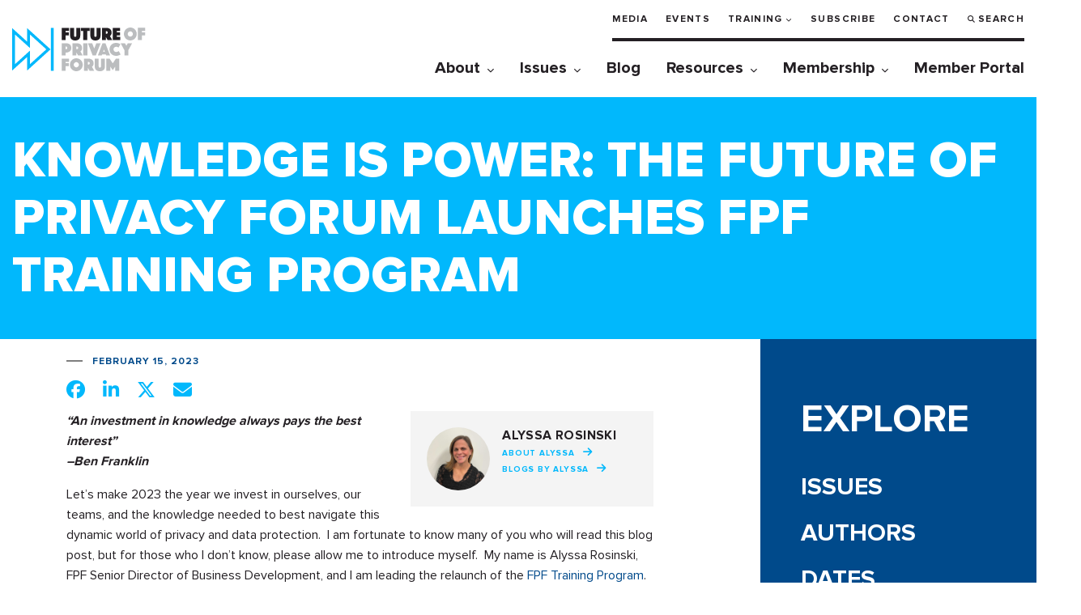

--- FILE ---
content_type: text/html; charset=UTF-8
request_url: https://fpf.org/blog/knowledge-is-power-the-future-of-privacy-forum-launches-fpf-training-program/
body_size: 20982
content:
<!DOCTYPE html>
<html class="no-js" lang="en-US">
<head>
  <!-- Google Tag Manager -->
  <script>(function(w,d,s,l,i){w[l]=w[l]||[];w[l].push({'gtm.start':
  new Date().getTime(),event:'gtm.js'});var f=d.getElementsByTagName(s)[0],
  j=d.createElement(s),dl=l!='dataLayer'?'&l='+l:'';j.async=true;j.src=
  'https://www.googletagmanager.com/gtm.js?id='+i+dl;f.parentNode.insertBefore(j,f);
  })(window,document,'script','dataLayer','GTM-T3KLDF7');</script>
  <!-- End Google Tag Manager -->

	<!-- OneTrust Cookies Consent Notice start for fpf.org -->
			<!-- <script type="text/javascript" src="https://cdn.cookielaw.org/consent/022812f4-959c-461b-bfd1-6370c0a1b159/OtAutoBlock.js" ></script>
		<script src="https://cdn.cookielaw.org/scripttemplates/otSDKStub.js"  type="text/javascript" charset="UTF-8" data-domain-script="022812f4-959c-461b-bfd1-6370c0a1b159" ></script> -->
		<!-- <script type="text/javascript">
		function OptanonWrapper() {
			function parseOTGroupIDs(ids) {
				var parsed_ids = ids.split(',');
				return parsed_ids.filter(Boolean);
			}

			var active_group_ids = parseOTGroupIDs(OnetrustActiveGroups);
			var all_group_ids = [];

			var all_group_objects = JSON.parse(JSON.stringify(Optanon.GetDomainData().Groups));
			for(var i = 0; i < all_group_objects.length; i++) {
				var group_id = all_group_objects[i]['CustomGroupId'];
				if(active_group_ids.indexOf(group_id) === -1 && all_group_objects[i]['Cookies'].length) {
					for(var j = 0; j < all_group_objects[i]['Cookies'].length; j++) {
						eraseCookie(all_group_objects[i]['Cookies'][j]['Name']);
					}
				}
			}

			//Delete cookie
			function eraseCookie(name) {
				var domains = [window.location.hostname];
				if(domains.indexOf('fpf.org') === -1) {
					domains.push('fpf.org');
				}

				for(var i = 0; i < domains.length; i++) {
					eraseCookieForDomain(name, domains[i]);
				}

				//Delete LSO incase LSO being used, cna be commented out.
				localStorage.removeItem(name);
			}

			//Delete cookie for a specific domain
			function eraseCookieForDomain(name, domainName) {
				document.cookie = name + '=; Max-Age=-99999999; Path=/;Domain=' + domainName;
				document.cookie = name + '=; Max-Age=-99999999; Path=/;';

				//Check for the current path of the page
				pathArray = window.location.pathname.split('/');
				//Loop through path hierarchy and delete potential cookies at each path.
				for (var i = 0; i < pathArray.length; i++) {
					if (pathArray[i]) {
						//Build the path string from the Path Array e.g /site/login
						var currentPath = pathArray.slice(0, i + 1).join('/');
						document.cookie = name + '=; Max-Age=-99999999; Path=' + currentPath + ';Domain=' + domainName;
						document.cookie = name + '=; Max-Age=-99999999; Path=' + currentPath + ';';
						//Maybe path has a trailing slash!
						document.cookie = name + '=; Max-Age=-99999999; Path=' + currentPath + '/;Domain=' + domainName;
						document.cookie = name + '=; Max-Age=-99999999; Path=' + currentPath + '/;';
					}
				}
			}
		}
	</script> -->
	<!-- OneTrust Cookies Consent Notice end for fpf.org -->
	
	<meta charset="UTF-8">
	<meta name="viewport" content="width=device-width, initial-scale=1.0" >
	<link rel="profile" href="https://gmpg.org/xfn/11">
	<title>Knowledge is Power: The Future of Privacy Forum launches FPF Training Program - Future of Privacy Forum</title>
<script id="cookieyes" type="text/javascript" src="https://cdn-cookieyes.com/client_data/f130066eff26df77ca6c4fe2/script.js"></script><meta name="dc.title" content="Knowledge is Power: The Future of Privacy Forum launches FPF Training Program - Future of Privacy Forum">
<meta name="dc.description" content="“An investment in knowledge always pays the best interest”--Ben Franklin Let’s make 2023 the year we invest in ourselves, our teams, and the knowledge needed to best navigate this dynamic world of privacy and data protection.&nbsp; I am fortunate to know many of you who will read this blog post,&hellip;">
<meta name="dc.relation" content="https://fpf.org/blog/knowledge-is-power-the-future-of-privacy-forum-launches-fpf-training-program/">
<meta name="dc.source" content="https://fpf.org/">
<meta name="dc.language" content="en_US">
<meta name="description" content="“An investment in knowledge always pays the best interest”--Ben Franklin Let’s make 2023 the year we invest in ourselves, our teams, and the knowledge needed to best navigate this dynamic world of privacy and data protection.&nbsp; I am fortunate to know many of you who will read this blog post,&hellip;">
<meta name="robots" content="index, follow, max-snippet:-1, max-image-preview:large, max-video-preview:-1">
<link rel="canonical" href="https://fpf.org/blog/knowledge-is-power-the-future-of-privacy-forum-launches-fpf-training-program/">
<meta property="og:url" content="https://fpf.org/blog/knowledge-is-power-the-future-of-privacy-forum-launches-fpf-training-program/">
<meta property="og:site_name" content="Future of Privacy Forum">
<meta property="og:locale" content="en_US">
<meta property="og:type" content="article">
<meta property="article:author" content="https://www.facebook.com/FutureofPrivacy">
<meta property="article:publisher" content="https://www.facebook.com/FutureofPrivacy">
<meta property="article:section" content="Blog">
<meta property="og:title" content="Knowledge is Power: The Future of Privacy Forum launches FPF Training Program - Future of Privacy Forum">
<meta property="og:description" content="“An investment in knowledge always pays the best interest”--Ben Franklin Let’s make 2023 the year we invest in ourselves, our teams, and the knowledge needed to best navigate this dynamic world of privacy and data protection.&nbsp; I am fortunate to know many of you who will read this blog post,&hellip;">
<meta property="og:image" content="https://fpf.org/wp-content/uploads/2023/02/woman_at_computer-1-scaled.jpg">
<meta property="og:image:secure_url" content="https://fpf.org/wp-content/uploads/2023/02/woman_at_computer-1-scaled.jpg">
<meta property="og:image:width" content="2560">
<meta property="og:image:height" content="1707">
<meta property="og:image:alt" content="woman at computer">
<meta name="twitter:card" content="summary_large_image">
<meta name="twitter:site" content="@futureofprivacy">
<meta name="twitter:creator" content="@futureofprivacy">
<meta name="twitter:title" content="Knowledge is Power: The Future of Privacy Forum launches FPF Training Program - Future of Privacy Forum">
<meta name="twitter:description" content="“An investment in knowledge always pays the best interest”--Ben Franklin Let’s make 2023 the year we invest in ourselves, our teams, and the knowledge needed to best navigate this dynamic world of privacy and data protection.&nbsp; I am fortunate to know many of you who will read this blog post,&hellip;">
<meta name="twitter:image" content="https://fpf.org/wp-content/uploads/2023/02/woman_at_computer-1-scaled.jpg">
<link rel='dns-prefetch' href='//ajax.googleapis.com' />
<link rel='dns-prefetch' href='//cdn.jsdelivr.net' />
<link rel='dns-prefetch' href='//use.typekit.net' />
<link rel='dns-prefetch' href='//cdnjs.cloudflare.com' />
		<link rel="alternate" title="oEmbed (JSON)" type="application/json+oembed" href="https://fpf.org/wp-json/oembed/1.0/embed?url=https%3A%2F%2Ffpf.org%2Fblog%2Fknowledge-is-power-the-future-of-privacy-forum-launches-fpf-training-program%2F" />
<link rel="alternate" title="oEmbed (XML)" type="text/xml+oembed" href="https://fpf.org/wp-json/oembed/1.0/embed?url=https%3A%2F%2Ffpf.org%2Fblog%2Fknowledge-is-power-the-future-of-privacy-forum-launches-fpf-training-program%2F&#038;format=xml" />
<style id='wp-img-auto-sizes-contain-inline-css' type='text/css'>
img:is([sizes=auto i],[sizes^="auto," i]){contain-intrinsic-size:3000px 1500px}
/*# sourceURL=wp-img-auto-sizes-contain-inline-css */
</style>
<link rel='stylesheet' id='fpf__page-blocks__styles-css' href='https://fpf.org/wp-content/themes/fpf/page-blocks/page-blocks.css?ver=1769039282' type='text/css' media='all' />
<link rel='stylesheet' id='fpf__page-blocks__styles__reset-css' href='https://fpf.org/wp-content/themes/fpf/page-blocks/page-blocks.reset.css?ver=1769039282' type='text/css' media='all' />
<link rel='stylesheet' id='fpf__page-blocks__styles__system-css' href='https://fpf.org/wp-content/themes/fpf/page-blocks/page-blocks.system.css?ver=1769039282' type='text/css' media='all' />
<style id='wp-emoji-styles-inline-css' type='text/css'>

	img.wp-smiley, img.emoji {
		display: inline !important;
		border: none !important;
		box-shadow: none !important;
		height: 1em !important;
		width: 1em !important;
		margin: 0 0.07em !important;
		vertical-align: -0.1em !important;
		background: none !important;
		padding: 0 !important;
	}
/*# sourceURL=wp-emoji-styles-inline-css */
</style>
<style id='wp-block-library-inline-css' type='text/css'>
:root{--wp-block-synced-color:#7a00df;--wp-block-synced-color--rgb:122,0,223;--wp-bound-block-color:var(--wp-block-synced-color);--wp-editor-canvas-background:#ddd;--wp-admin-theme-color:#007cba;--wp-admin-theme-color--rgb:0,124,186;--wp-admin-theme-color-darker-10:#006ba1;--wp-admin-theme-color-darker-10--rgb:0,107,160.5;--wp-admin-theme-color-darker-20:#005a87;--wp-admin-theme-color-darker-20--rgb:0,90,135;--wp-admin-border-width-focus:2px}@media (min-resolution:192dpi){:root{--wp-admin-border-width-focus:1.5px}}.wp-element-button{cursor:pointer}:root .has-very-light-gray-background-color{background-color:#eee}:root .has-very-dark-gray-background-color{background-color:#313131}:root .has-very-light-gray-color{color:#eee}:root .has-very-dark-gray-color{color:#313131}:root .has-vivid-green-cyan-to-vivid-cyan-blue-gradient-background{background:linear-gradient(135deg,#00d084,#0693e3)}:root .has-purple-crush-gradient-background{background:linear-gradient(135deg,#34e2e4,#4721fb 50%,#ab1dfe)}:root .has-hazy-dawn-gradient-background{background:linear-gradient(135deg,#faaca8,#dad0ec)}:root .has-subdued-olive-gradient-background{background:linear-gradient(135deg,#fafae1,#67a671)}:root .has-atomic-cream-gradient-background{background:linear-gradient(135deg,#fdd79a,#004a59)}:root .has-nightshade-gradient-background{background:linear-gradient(135deg,#330968,#31cdcf)}:root .has-midnight-gradient-background{background:linear-gradient(135deg,#020381,#2874fc)}:root{--wp--preset--font-size--normal:16px;--wp--preset--font-size--huge:42px}.has-regular-font-size{font-size:1em}.has-larger-font-size{font-size:2.625em}.has-normal-font-size{font-size:var(--wp--preset--font-size--normal)}.has-huge-font-size{font-size:var(--wp--preset--font-size--huge)}.has-text-align-center{text-align:center}.has-text-align-left{text-align:left}.has-text-align-right{text-align:right}.has-fit-text{white-space:nowrap!important}#end-resizable-editor-section{display:none}.aligncenter{clear:both}.items-justified-left{justify-content:flex-start}.items-justified-center{justify-content:center}.items-justified-right{justify-content:flex-end}.items-justified-space-between{justify-content:space-between}.screen-reader-text{border:0;clip-path:inset(50%);height:1px;margin:-1px;overflow:hidden;padding:0;position:absolute;width:1px;word-wrap:normal!important}.screen-reader-text:focus{background-color:#ddd;clip-path:none;color:#444;display:block;font-size:1em;height:auto;left:5px;line-height:normal;padding:15px 23px 14px;text-decoration:none;top:5px;width:auto;z-index:100000}html :where(.has-border-color){border-style:solid}html :where([style*=border-top-color]){border-top-style:solid}html :where([style*=border-right-color]){border-right-style:solid}html :where([style*=border-bottom-color]){border-bottom-style:solid}html :where([style*=border-left-color]){border-left-style:solid}html :where([style*=border-width]){border-style:solid}html :where([style*=border-top-width]){border-top-style:solid}html :where([style*=border-right-width]){border-right-style:solid}html :where([style*=border-bottom-width]){border-bottom-style:solid}html :where([style*=border-left-width]){border-left-style:solid}html :where(img[class*=wp-image-]){height:auto;max-width:100%}:where(figure){margin:0 0 1em}html :where(.is-position-sticky){--wp-admin--admin-bar--position-offset:var(--wp-admin--admin-bar--height,0px)}@media screen and (max-width:600px){html :where(.is-position-sticky){--wp-admin--admin-bar--position-offset:0px}}

/*# sourceURL=wp-block-library-inline-css */
</style><style id='wp-block-button-inline-css' type='text/css'>
.wp-block-button__link{align-content:center;box-sizing:border-box;cursor:pointer;display:inline-block;height:100%;text-align:center;word-break:break-word}.wp-block-button__link.aligncenter{text-align:center}.wp-block-button__link.alignright{text-align:right}:where(.wp-block-button__link){border-radius:9999px;box-shadow:none;padding:calc(.667em + 2px) calc(1.333em + 2px);text-decoration:none}.wp-block-button[style*=text-decoration] .wp-block-button__link{text-decoration:inherit}.wp-block-buttons>.wp-block-button.has-custom-width{max-width:none}.wp-block-buttons>.wp-block-button.has-custom-width .wp-block-button__link{width:100%}.wp-block-buttons>.wp-block-button.has-custom-font-size .wp-block-button__link{font-size:inherit}.wp-block-buttons>.wp-block-button.wp-block-button__width-25{width:calc(25% - var(--wp--style--block-gap, .5em)*.75)}.wp-block-buttons>.wp-block-button.wp-block-button__width-50{width:calc(50% - var(--wp--style--block-gap, .5em)*.5)}.wp-block-buttons>.wp-block-button.wp-block-button__width-75{width:calc(75% - var(--wp--style--block-gap, .5em)*.25)}.wp-block-buttons>.wp-block-button.wp-block-button__width-100{flex-basis:100%;width:100%}.wp-block-buttons.is-vertical>.wp-block-button.wp-block-button__width-25{width:25%}.wp-block-buttons.is-vertical>.wp-block-button.wp-block-button__width-50{width:50%}.wp-block-buttons.is-vertical>.wp-block-button.wp-block-button__width-75{width:75%}.wp-block-button.is-style-squared,.wp-block-button__link.wp-block-button.is-style-squared{border-radius:0}.wp-block-button.no-border-radius,.wp-block-button__link.no-border-radius{border-radius:0!important}:root :where(.wp-block-button .wp-block-button__link.is-style-outline),:root :where(.wp-block-button.is-style-outline>.wp-block-button__link){border:2px solid;padding:.667em 1.333em}:root :where(.wp-block-button .wp-block-button__link.is-style-outline:not(.has-text-color)),:root :where(.wp-block-button.is-style-outline>.wp-block-button__link:not(.has-text-color)){color:currentColor}:root :where(.wp-block-button .wp-block-button__link.is-style-outline:not(.has-background)),:root :where(.wp-block-button.is-style-outline>.wp-block-button__link:not(.has-background)){background-color:initial;background-image:none}
/*# sourceURL=https://fpf.org/wp-includes/blocks/button/style.min.css */
</style>
<style id='wp-block-buttons-inline-css' type='text/css'>
.wp-block-buttons{box-sizing:border-box}.wp-block-buttons.is-vertical{flex-direction:column}.wp-block-buttons.is-vertical>.wp-block-button:last-child{margin-bottom:0}.wp-block-buttons>.wp-block-button{display:inline-block;margin:0}.wp-block-buttons.is-content-justification-left{justify-content:flex-start}.wp-block-buttons.is-content-justification-left.is-vertical{align-items:flex-start}.wp-block-buttons.is-content-justification-center{justify-content:center}.wp-block-buttons.is-content-justification-center.is-vertical{align-items:center}.wp-block-buttons.is-content-justification-right{justify-content:flex-end}.wp-block-buttons.is-content-justification-right.is-vertical{align-items:flex-end}.wp-block-buttons.is-content-justification-space-between{justify-content:space-between}.wp-block-buttons.aligncenter{text-align:center}.wp-block-buttons:not(.is-content-justification-space-between,.is-content-justification-right,.is-content-justification-left,.is-content-justification-center) .wp-block-button.aligncenter{margin-left:auto;margin-right:auto;width:100%}.wp-block-buttons[style*=text-decoration] .wp-block-button,.wp-block-buttons[style*=text-decoration] .wp-block-button__link{text-decoration:inherit}.wp-block-buttons.has-custom-font-size .wp-block-button__link{font-size:inherit}.wp-block-buttons .wp-block-button__link{width:100%}.wp-block-button.aligncenter{text-align:center}
/*# sourceURL=https://fpf.org/wp-includes/blocks/buttons/style.min.css */
</style>
<style id='wp-block-paragraph-inline-css' type='text/css'>
.is-small-text{font-size:.875em}.is-regular-text{font-size:1em}.is-large-text{font-size:2.25em}.is-larger-text{font-size:3em}.has-drop-cap:not(:focus):first-letter{float:left;font-size:8.4em;font-style:normal;font-weight:100;line-height:.68;margin:.05em .1em 0 0;text-transform:uppercase}body.rtl .has-drop-cap:not(:focus):first-letter{float:none;margin-left:.1em}p.has-drop-cap.has-background{overflow:hidden}:root :where(p.has-background){padding:1.25em 2.375em}:where(p.has-text-color:not(.has-link-color)) a{color:inherit}p.has-text-align-left[style*="writing-mode:vertical-lr"],p.has-text-align-right[style*="writing-mode:vertical-rl"]{rotate:180deg}
/*# sourceURL=https://fpf.org/wp-includes/blocks/paragraph/style.min.css */
</style>
<style id='wp-block-spacer-inline-css' type='text/css'>
.wp-block-spacer{clear:both}
/*# sourceURL=https://fpf.org/wp-includes/blocks/spacer/style.min.css */
</style>
<style id='global-styles-inline-css' type='text/css'>
:root{--wp--preset--aspect-ratio--square: 1;--wp--preset--aspect-ratio--4-3: 4/3;--wp--preset--aspect-ratio--3-4: 3/4;--wp--preset--aspect-ratio--3-2: 3/2;--wp--preset--aspect-ratio--2-3: 2/3;--wp--preset--aspect-ratio--16-9: 16/9;--wp--preset--aspect-ratio--9-16: 9/16;--wp--preset--color--black: #000000;--wp--preset--color--cyan-bluish-gray: #abb8c3;--wp--preset--color--white: #ffffff;--wp--preset--color--pale-pink: #f78da7;--wp--preset--color--vivid-red: #cf2e2e;--wp--preset--color--luminous-vivid-orange: #ff6900;--wp--preset--color--luminous-vivid-amber: #fcb900;--wp--preset--color--light-green-cyan: #7bdcb5;--wp--preset--color--vivid-green-cyan: #00d084;--wp--preset--color--pale-cyan-blue: #8ed1fc;--wp--preset--color--vivid-cyan-blue: #0693e3;--wp--preset--color--vivid-purple: #9b51e0;--wp--preset--color--fpf-brand-cyan: #00B8FC;--wp--preset--color--fpf-brand-blue: #004A8B;--wp--preset--color--fpf-brand-black: #231F24;--wp--preset--gradient--vivid-cyan-blue-to-vivid-purple: linear-gradient(135deg,rgb(6,147,227) 0%,rgb(155,81,224) 100%);--wp--preset--gradient--light-green-cyan-to-vivid-green-cyan: linear-gradient(135deg,rgb(122,220,180) 0%,rgb(0,208,130) 100%);--wp--preset--gradient--luminous-vivid-amber-to-luminous-vivid-orange: linear-gradient(135deg,rgb(252,185,0) 0%,rgb(255,105,0) 100%);--wp--preset--gradient--luminous-vivid-orange-to-vivid-red: linear-gradient(135deg,rgb(255,105,0) 0%,rgb(207,46,46) 100%);--wp--preset--gradient--very-light-gray-to-cyan-bluish-gray: linear-gradient(135deg,rgb(238,238,238) 0%,rgb(169,184,195) 100%);--wp--preset--gradient--cool-to-warm-spectrum: linear-gradient(135deg,rgb(74,234,220) 0%,rgb(151,120,209) 20%,rgb(207,42,186) 40%,rgb(238,44,130) 60%,rgb(251,105,98) 80%,rgb(254,248,76) 100%);--wp--preset--gradient--blush-light-purple: linear-gradient(135deg,rgb(255,206,236) 0%,rgb(152,150,240) 100%);--wp--preset--gradient--blush-bordeaux: linear-gradient(135deg,rgb(254,205,165) 0%,rgb(254,45,45) 50%,rgb(107,0,62) 100%);--wp--preset--gradient--luminous-dusk: linear-gradient(135deg,rgb(255,203,112) 0%,rgb(199,81,192) 50%,rgb(65,88,208) 100%);--wp--preset--gradient--pale-ocean: linear-gradient(135deg,rgb(255,245,203) 0%,rgb(182,227,212) 50%,rgb(51,167,181) 100%);--wp--preset--gradient--electric-grass: linear-gradient(135deg,rgb(202,248,128) 0%,rgb(113,206,126) 100%);--wp--preset--gradient--midnight: linear-gradient(135deg,rgb(2,3,129) 0%,rgb(40,116,252) 100%);--wp--preset--font-size--small: 13px;--wp--preset--font-size--medium: 20px;--wp--preset--font-size--large: 36px;--wp--preset--font-size--x-large: 42px;--wp--preset--font-family--fpf-base: 'Proxima Nova', sans-serif;--wp--preset--spacing--20: 0.44rem;--wp--preset--spacing--30: 0.67rem;--wp--preset--spacing--40: 1rem;--wp--preset--spacing--50: 1.5rem;--wp--preset--spacing--60: 2.25rem;--wp--preset--spacing--70: 3.38rem;--wp--preset--spacing--80: 5.06rem;--wp--preset--shadow--natural: 6px 6px 9px rgba(0, 0, 0, 0.2);--wp--preset--shadow--deep: 12px 12px 50px rgba(0, 0, 0, 0.4);--wp--preset--shadow--sharp: 6px 6px 0px rgba(0, 0, 0, 0.2);--wp--preset--shadow--outlined: 6px 6px 0px -3px rgb(255, 255, 255), 6px 6px rgb(0, 0, 0);--wp--preset--shadow--crisp: 6px 6px 0px rgb(0, 0, 0);}:root { --wp--style--global--content-size: 980px;--wp--style--global--wide-size: 980px; }:where(body) { margin: 0; }.wp-site-blocks > .alignleft { float: left; margin-right: 2em; }.wp-site-blocks > .alignright { float: right; margin-left: 2em; }.wp-site-blocks > .aligncenter { justify-content: center; margin-left: auto; margin-right: auto; }:where(.wp-site-blocks) > * { margin-block-start: 0; margin-block-end: 0; }:where(.wp-site-blocks) > :first-child { margin-block-start: 0; }:where(.wp-site-blocks) > :last-child { margin-block-end: 0; }:root { --wp--style--block-gap: 0; }:root :where(.is-layout-flow) > :first-child{margin-block-start: 0;}:root :where(.is-layout-flow) > :last-child{margin-block-end: 0;}:root :where(.is-layout-flow) > *{margin-block-start: 0;margin-block-end: 0;}:root :where(.is-layout-constrained) > :first-child{margin-block-start: 0;}:root :where(.is-layout-constrained) > :last-child{margin-block-end: 0;}:root :where(.is-layout-constrained) > *{margin-block-start: 0;margin-block-end: 0;}:root :where(.is-layout-flex){gap: 0;}:root :where(.is-layout-grid){gap: 0;}.is-layout-flow > .alignleft{float: left;margin-inline-start: 0;margin-inline-end: 2em;}.is-layout-flow > .alignright{float: right;margin-inline-start: 2em;margin-inline-end: 0;}.is-layout-flow > .aligncenter{margin-left: auto !important;margin-right: auto !important;}.is-layout-constrained > .alignleft{float: left;margin-inline-start: 0;margin-inline-end: 2em;}.is-layout-constrained > .alignright{float: right;margin-inline-start: 2em;margin-inline-end: 0;}.is-layout-constrained > .aligncenter{margin-left: auto !important;margin-right: auto !important;}.is-layout-constrained > :where(:not(.alignleft):not(.alignright):not(.alignfull)){max-width: var(--wp--style--global--content-size);margin-left: auto !important;margin-right: auto !important;}.is-layout-constrained > .alignwide{max-width: var(--wp--style--global--wide-size);}body .is-layout-flex{display: flex;}.is-layout-flex{flex-wrap: wrap;align-items: center;}.is-layout-flex > :is(*, div){margin: 0;}body .is-layout-grid{display: grid;}.is-layout-grid > :is(*, div){margin: 0;}body{font-family: var(--wp--preset--font-family--fpf-base);margin: 0;padding: 0;}a:where(:not(.wp-element-button)){color: var(--wp--preset--color--fpf-brand-blue);text-decoration: underline;}:root :where(a:where(:not(.wp-element-button)):hover){color: var(--wp--preset--color--fpf-brand-cyan);}:root :where(.wp-element-button, .wp-block-button__link){background-color: #32373c;border-width: 0;color: #fff;font-family: inherit;font-size: inherit;font-style: inherit;font-weight: inherit;letter-spacing: inherit;line-height: inherit;padding-top: calc(0.667em + 2px);padding-right: calc(1.333em + 2px);padding-bottom: calc(0.667em + 2px);padding-left: calc(1.333em + 2px);text-decoration: none;text-transform: inherit;}.has-black-color{color: var(--wp--preset--color--black) !important;}.has-cyan-bluish-gray-color{color: var(--wp--preset--color--cyan-bluish-gray) !important;}.has-white-color{color: var(--wp--preset--color--white) !important;}.has-pale-pink-color{color: var(--wp--preset--color--pale-pink) !important;}.has-vivid-red-color{color: var(--wp--preset--color--vivid-red) !important;}.has-luminous-vivid-orange-color{color: var(--wp--preset--color--luminous-vivid-orange) !important;}.has-luminous-vivid-amber-color{color: var(--wp--preset--color--luminous-vivid-amber) !important;}.has-light-green-cyan-color{color: var(--wp--preset--color--light-green-cyan) !important;}.has-vivid-green-cyan-color{color: var(--wp--preset--color--vivid-green-cyan) !important;}.has-pale-cyan-blue-color{color: var(--wp--preset--color--pale-cyan-blue) !important;}.has-vivid-cyan-blue-color{color: var(--wp--preset--color--vivid-cyan-blue) !important;}.has-vivid-purple-color{color: var(--wp--preset--color--vivid-purple) !important;}.has-fpf-brand-cyan-color{color: var(--wp--preset--color--fpf-brand-cyan) !important;}.has-fpf-brand-blue-color{color: var(--wp--preset--color--fpf-brand-blue) !important;}.has-fpf-brand-black-color{color: var(--wp--preset--color--fpf-brand-black) !important;}.has-black-background-color{background-color: var(--wp--preset--color--black) !important;}.has-cyan-bluish-gray-background-color{background-color: var(--wp--preset--color--cyan-bluish-gray) !important;}.has-white-background-color{background-color: var(--wp--preset--color--white) !important;}.has-pale-pink-background-color{background-color: var(--wp--preset--color--pale-pink) !important;}.has-vivid-red-background-color{background-color: var(--wp--preset--color--vivid-red) !important;}.has-luminous-vivid-orange-background-color{background-color: var(--wp--preset--color--luminous-vivid-orange) !important;}.has-luminous-vivid-amber-background-color{background-color: var(--wp--preset--color--luminous-vivid-amber) !important;}.has-light-green-cyan-background-color{background-color: var(--wp--preset--color--light-green-cyan) !important;}.has-vivid-green-cyan-background-color{background-color: var(--wp--preset--color--vivid-green-cyan) !important;}.has-pale-cyan-blue-background-color{background-color: var(--wp--preset--color--pale-cyan-blue) !important;}.has-vivid-cyan-blue-background-color{background-color: var(--wp--preset--color--vivid-cyan-blue) !important;}.has-vivid-purple-background-color{background-color: var(--wp--preset--color--vivid-purple) !important;}.has-fpf-brand-cyan-background-color{background-color: var(--wp--preset--color--fpf-brand-cyan) !important;}.has-fpf-brand-blue-background-color{background-color: var(--wp--preset--color--fpf-brand-blue) !important;}.has-fpf-brand-black-background-color{background-color: var(--wp--preset--color--fpf-brand-black) !important;}.has-black-border-color{border-color: var(--wp--preset--color--black) !important;}.has-cyan-bluish-gray-border-color{border-color: var(--wp--preset--color--cyan-bluish-gray) !important;}.has-white-border-color{border-color: var(--wp--preset--color--white) !important;}.has-pale-pink-border-color{border-color: var(--wp--preset--color--pale-pink) !important;}.has-vivid-red-border-color{border-color: var(--wp--preset--color--vivid-red) !important;}.has-luminous-vivid-orange-border-color{border-color: var(--wp--preset--color--luminous-vivid-orange) !important;}.has-luminous-vivid-amber-border-color{border-color: var(--wp--preset--color--luminous-vivid-amber) !important;}.has-light-green-cyan-border-color{border-color: var(--wp--preset--color--light-green-cyan) !important;}.has-vivid-green-cyan-border-color{border-color: var(--wp--preset--color--vivid-green-cyan) !important;}.has-pale-cyan-blue-border-color{border-color: var(--wp--preset--color--pale-cyan-blue) !important;}.has-vivid-cyan-blue-border-color{border-color: var(--wp--preset--color--vivid-cyan-blue) !important;}.has-vivid-purple-border-color{border-color: var(--wp--preset--color--vivid-purple) !important;}.has-fpf-brand-cyan-border-color{border-color: var(--wp--preset--color--fpf-brand-cyan) !important;}.has-fpf-brand-blue-border-color{border-color: var(--wp--preset--color--fpf-brand-blue) !important;}.has-fpf-brand-black-border-color{border-color: var(--wp--preset--color--fpf-brand-black) !important;}.has-vivid-cyan-blue-to-vivid-purple-gradient-background{background: var(--wp--preset--gradient--vivid-cyan-blue-to-vivid-purple) !important;}.has-light-green-cyan-to-vivid-green-cyan-gradient-background{background: var(--wp--preset--gradient--light-green-cyan-to-vivid-green-cyan) !important;}.has-luminous-vivid-amber-to-luminous-vivid-orange-gradient-background{background: var(--wp--preset--gradient--luminous-vivid-amber-to-luminous-vivid-orange) !important;}.has-luminous-vivid-orange-to-vivid-red-gradient-background{background: var(--wp--preset--gradient--luminous-vivid-orange-to-vivid-red) !important;}.has-very-light-gray-to-cyan-bluish-gray-gradient-background{background: var(--wp--preset--gradient--very-light-gray-to-cyan-bluish-gray) !important;}.has-cool-to-warm-spectrum-gradient-background{background: var(--wp--preset--gradient--cool-to-warm-spectrum) !important;}.has-blush-light-purple-gradient-background{background: var(--wp--preset--gradient--blush-light-purple) !important;}.has-blush-bordeaux-gradient-background{background: var(--wp--preset--gradient--blush-bordeaux) !important;}.has-luminous-dusk-gradient-background{background: var(--wp--preset--gradient--luminous-dusk) !important;}.has-pale-ocean-gradient-background{background: var(--wp--preset--gradient--pale-ocean) !important;}.has-electric-grass-gradient-background{background: var(--wp--preset--gradient--electric-grass) !important;}.has-midnight-gradient-background{background: var(--wp--preset--gradient--midnight) !important;}.has-small-font-size{font-size: var(--wp--preset--font-size--small) !important;}.has-medium-font-size{font-size: var(--wp--preset--font-size--medium) !important;}.has-large-font-size{font-size: var(--wp--preset--font-size--large) !important;}.has-x-large-font-size{font-size: var(--wp--preset--font-size--x-large) !important;}.has-fpf-base-font-family{font-family: var(--wp--preset--font-family--fpf-base) !important;}
:root :where(p){line-height: 150%;}
/*# sourceURL=global-styles-inline-css */
</style>

<link rel='stylesheet' id='pb-accordion-blocks-style-css' href='https://fpf.org/wp-content/plugins/accordion-blocks/build/index.css?ver=1.5.0' type='text/css' media='all' />
<link rel='stylesheet' id='typekit-css' href='https://use.typekit.net/kxf6fpd.css?ver=6.9' type='text/css' media='all' />
<link rel='stylesheet' id='fpf-add-css' href='https://fpf.org/wp-content/themes/fpf/css/addition/addition.css?ver=1.0.2' type='text/css' media='all' />
<link rel='stylesheet' id='fpf-pop-up-css' href='https://cdn.jsdelivr.net/gh/fancyapps/fancybox@3.5.7/dist/jquery.fancybox.min.css' type='text/css' media='all' />
<link rel='stylesheet' id='fpf-font-icon-css' href='https://cdnjs.cloudflare.com/ajax/libs/font-awesome/6.5.2/css/all.min.css' type='text/css' media='all' />
<link rel='stylesheet' id='fpf-costume-css' href='https://fpf.org/wp-content/themes/fpf/css/style.css?ver=6.3.5' type='text/css' media='all' />
<link rel='stylesheet' id='fpf-css' href='https://fpf.org/wp-content/themes/fpf/style.css?ver=1.8.3' type='text/css' media='all' />
<link rel='stylesheet' id='ai-landing-page-css' href='https://fpf.org/wp-content/themes/fpf/css/ai-landing-page.css?ver=1769152618' type='text/css' media='all' />
<script type="text/javascript" src="https://ajax.googleapis.com/ajax/libs/jquery/3.4.1/jquery.min.js?ver=3.4.1" id="jquery-js"></script>
<script type="text/javascript" src="https://fpf.org/wp-content/themes/fpf/assets/js/fpf-auto-submit.js?ver=6.9" id="fpf-auto-submit-js"></script>
<script type="text/javascript" id="fpf-authored-posts-js-extra">
/* <![CDATA[ */
var fap_data = {"ajax_url":"https://fpf.org/wp-admin/admin-ajax.php"};
//# sourceURL=fpf-authored-posts-js-extra
/* ]]> */
</script>
<script type="text/javascript" src="https://fpf.org/wp-content/themes/fpf/assets/js/fpf-authored-posts.js?ver=6.9" id="fpf-authored-posts-js"></script>
<script type="text/javascript" src="https://fpf.org/wp-content/themes/fpf/assets/js/fpf-facet-labels.js?ver=6.9" id="facet-labels-js"></script>
<script type="text/javascript" src="https://cdn.jsdelivr.net/gh/fancyapps/fancybox@3.5.7/dist/jquery.fancybox.min.js?ver=6.9" id="jquery-pop-up-js"></script>
<link rel="https://api.w.org/" href="https://fpf.org/wp-json/" /><link rel="alternate" title="JSON" type="application/json" href="https://fpf.org/wp-json/wp/v2/posts/215648" /><link rel="EditURI" type="application/rsd+xml" title="RSD" href="https://fpf.org/xmlrpc.php?rsd" />
<meta name="generator" content="WordPress 6.9" />
<link rel='shortlink' href='https://fpf.org/?p=215648' />
<style class='wp-fonts-local' type='text/css'>
@font-face{font-family:"Proxima Nova";font-style:normal;font-weight:400;font-display:fallback;src:url('https://fpf.org/wp-content/themes/fpf/fonts/ProximaNova-Regular.woff2') format('woff2'), url('https://fpf.org/wp-content/themes/fpf/fonts/ProximaNova-Regular.woff') format('woff');font-stretch:normal;}
@font-face{font-family:"Proxima Nova";font-style:normal;font-weight:500;font-display:fallback;src:url('https://fpf.org/wp-content/themes/fpf/fonts/ProximaNova-Medium.woff2') format('woff2'), url('https://fpf.org/wp-content/themes/fpf/fonts/ProximaNova-Medium.woff') format('woff');font-stretch:normal;}
@font-face{font-family:"Proxima Nova";font-style:normal;font-weight:600;font-display:fallback;src:url('https://fpf.org/wp-content/themes/fpf/fonts/ProximaNova-Bold.woff2') format('woff2'), url('https://fpf.org/wp-content/themes/fpf/fonts/ProximaNova-Bold.woff') format('woff');font-stretch:normal;}
@font-face{font-family:"Proxima Nova";font-style:normal;font-weight:700;font-display:fallback;src:url('https://fpf.org/wp-content/themes/fpf/fonts/ProximaNova-Bold.woff2') format('woff2'), url('https://fpf.org/wp-content/themes/fpf/fonts/ProximaNova-Bold.woff') format('woff');font-stretch:normal;}
</style>
<style id="uagb-style-conditional-extension">@media (min-width: 1025px){body .uag-hide-desktop.uagb-google-map__wrap,body .uag-hide-desktop{display:none !important}}@media (min-width: 768px) and (max-width: 1024px){body .uag-hide-tab.uagb-google-map__wrap,body .uag-hide-tab{display:none !important}}@media (max-width: 767px){body .uag-hide-mob.uagb-google-map__wrap,body .uag-hide-mob{display:none !important}}</style><link rel="icon" href="https://fpf.org/wp-content/uploads/2020/09/favicon.ico" sizes="32x32" />
<link rel="icon" href="https://fpf.org/wp-content/uploads/2020/09/favicon.ico" sizes="192x192" />
<link rel="apple-touch-icon" href="https://fpf.org/wp-content/uploads/2020/09/favicon.ico" />
<meta name="msapplication-TileImage" content="https://fpf.org/wp-content/uploads/2020/09/favicon.ico" />
		<style type="text/css" id="wp-custom-css">
			/* Auto avatar for staff pages */ a.team__img.ibg, .portrait.basic-content__img.ibg {
    background-image: url(https://fpf.org/wp-content/uploads/2021/07/img-avatar-2.svg);
}

p {
	margin: 10px 0;
}

.footer__social .instagram a::before {
	content: "\f16d";
}
/* Homepage hero 
@media (max-width: 992px){
	.featured-content__wrap::before { 
    background-color: rgba(255,255,255,1) !important;
}
}

*/

/* Member Portal nav link */

.header__menu {
	width:100%;	
}

.member-portal a:before {
	font-family:"Font Awesome 5 Free";
	font-size:12px;
	content:"\f023";
	margin-right:5px;
}

ul#menu-utility {
	display: flex;
  flex-direction: row;
  flex-wrap: wrap;
}

ul#menu-utility > li {
	white-space:nowrap;

}

@media screen and (max-width: 640px) {
	ul#menu-utility > li {
		margin-bottom:15px;	
	}
}


/* FPF events styles */

.event-headline a {
	color:#000 !important;
	font-size:22px; 
}

.event-categories a {
	margin:15px 15px 0 0;	
	color:#004a8b;
	text-decoration:underline;
	text-transform:uppercase;
	letter-spacing:1px;
	font-weight:600;
	font-size:15px;
}

button.filter-reset {
	background-color:#01b8fc;
	color:#fff;
	padding:13px 30px;
	margin-top:40px;
	border:0;
	font-weight:700;
	letter-spacing:1px;
}

button.filter-reset:hover {
	color:#004a8b;
}

.event-past {
	font-size:12px;
	font-weight:800;
	text-transform:uppercase;
	background-color:#939598;
	padding:4px 6px;
	letter-spacing:1px;	
	color:#fff;
	margin-right:10px;
}

.event-upcoming {
	font-size:12px;
	font-weight:800;
	text-transform:uppercase;
	background-color:#01b8fc;
	padding:4px 6px;
	letter-spacing:1px;	
	color:#fff;
	margin-right:10px;
}

.facetwp-radio {
	font-weight:800;
	background-image:none !important;
	background:none;
	padding:5px 0 5px 5px !important;
	letter-spacing:1px;
}

.facetwp-radio.checked {
	padding-left:0;	
	margin:0;
	padding:6px 4px;
	background-color:#01b8fc;
	color:#004a8b;
}

.event-listing-thumb {
	width:200px;
	height:200px;
	background-size:cover;
	float:right;
	margin-left:30px;
}

a div.navbutttons {
	color:#fff;
	text-transform:uppercase;
	font-weight:800;
	letter-spacing:1px;
	padding:10px 40px;
	margin-right:20px;
}

a div.navbutttons:hover {
	background-color:#000 !important;
}

a.navlink, a.navlink:hover {text-decoration:none;}

.content-basic ul {line-height:1.5;}

a.navlink, a.navlink:hover {border:0;}

.page-template-page-fpf-events .facet-label {display:none;}

@media screen and (max-width:480px) {
	.event-listing-thumb {
		display:none;
	}
	
	a div.navbutttons {
		font-size:12px;
		padding:5px 10px;
		margin-right:10px;
	}
}

h2.gform_submission_error {
    font-weight: normal!important;
    font-size: 1em!important;
    line-height: initial!important;
    text-transform: initial!important;
    padding: initial!important;
    margin: initial!important;
}

.sidebar .facet-wrap .facet-label { display: none;
}

.sidebar .facetwp-toggle {
	color: #fff;
}

.wp-block-image figcaption {
    text-align: center;
    font-size: 0.8em;
}

.single-post .content-basic p {
	margin-bottom:16px;
	margin-top:0;
	padding: 0;
}
.single-post .basic-content .wp-block-image {
	padding-top:unset;
	margin:0;
}



/* Header fixes */

.header .sub-menu {
	z-index:10;
}

/* Old content repsonsive fix */

.content-sidebar .content-left .aligncenter {
	width:100% !important;
}

.wp-block-image .aligncenter {
	text-align:center;
}

/* Training button hover and tag display fix */

.content-event a.has-cyan-background-color:hover {
	background-color:#004a8b;
	color:#fff;
}

.single-uddf-event .event-categories a {
	color:#fff;
	opacity:.75;
}

/* Form fixes */


body:not(.page-id-13127) .subscribe-form #gform_submit_button_1 {
    display: -webkit-box;
    display: -ms-flexbox;
    display: flex;
    -webkit-box-align: center;
    -ms-flex-align: center;
    align-items: center;
    -webkit-box-pack: center;
    -ms-flex-pack: center;
    justify-content: center;
    font-weight: 700;
    padding: 0 43px;
    letter-spacing: 1px;
    border: 4px solid #fff;
    cursor: pointer;
    -webkit-transition: 0.3s;
    -o-transition: 0.3s;
    transition: 0.3s;
    margin: 0 !important;
    -webkit-appearance: none;
    -moz-appearance: none;
    appearance: none;
    text-transform: uppercase;	
		padding: 0 55px 0 43px !important;
		color:#fff !important;
}

body:not(.page-id-13127) .subscribe-form #gform_submit_button_1:hover {
    background-color: #fff !important;
    color: #01b8fc !important;
}


body.page-id-13127 #gform_submit_button_1 {
	display: inline-block !important;
	font-size: 16px !important;
	font-weight: 700 !important;
	letter-spacing: 1px !important;
	text-transform: uppercase !important;
	padding: 18px 21px !important;
	border: 2px solid #004A8B !important;
	-webkit-transition: 0.3s !important;
	-o-transition: 0.3s !important;
	transition: 0.3s !important;
	cursor: pointer !important;
	-webkit-appearance: none !important;
	-moz-appearance: none !important;
	appearance: none !important;
	text-decoration: none !important;
	border-radius: 100px !important;
	background-color: #004A8B !important;
	color: white !important;
	transition: transform 0.3s !important;
}
body.page-id-13127 #gform_submit_button_1:hover {
	transform: translateY(-4px) !important;
}

/* Home page promo block updates */

.home .featured-content .container-fluid {
	max-width:unset;
}

.featured-content .container-fluid .featured-content__item h1 {
	line-height:1;	
}

.home .featured-content .container-fluid .featured-content__item p {
	max-width:500px;
  font-size: 20px;
  font-weight: 500;	
}

.home .featured-content .container-fluid .featured-content__item p, .latest-blogs__text p {
	line-height:1.4;
}


@media (max-width: 992px) {

	.home .featured-content .featured-content__wrap::before {
		background-color: rgba(255,255,255,.9);
	}

}

@media (max-width: 960px) {

	.featured-content .container-fluid .featured-content__item h1 {
		font-size:50px;
	}
	
}

@media (max-width: 420px) {

	.featured-content .container-fluid .featured-content__item h1 {
		font-size:35px;
	}
	
	.home .featured-content .container-fluid .featured-content__item p {
		font-size:16px;
	}
	
}

.content-left {
	max-width: 100%;
}

.centered-group {
	max-width: 800px;
  margin: 0 auto;
}


/* Fix for Author Details not fitting in box */
.single-post .fpf-authors .author__name {
    font-size: 16px;
}
.single-post .fpf-authors .author__links a {
    font-size: 10px;
    line-height: unset;
}
.single-post .fpf-authors .author__job-title {
    font-size: 12px;
}
.single-post .fpf-authors .author__img {
    flex: 0 0 30%;
    padding-bottom: 30%;
}
.single-post .fpf-authors .author__wrap {
    padding: 20px;
}

#schedule span.reg-button {
    display: block;
}



/* Fix for faculty bios showing borders beneath links */
.content-basic .fpf__block__training-faculty-profile a {
	border-bottom: none;
}



/* Extending accordion CSS to all pages */
.c-accordion__title:after {
	color:#004a8b;
	font-size:50px;
	border-left:2px solid #004a8b;
	padding:15px 0 15px 30px;
}

.is-open>.c-accordion__title:after {
	content:"\00D7";
}

.c-accordion__content {padding-top:20px}

.wp-block-pb-accordion-item {
	background-color:#f8f8f9;
	padding:30px;
	margin-bottom:10px;
}

.wp-block-pb-accordion-item h2 {
	font-size:26px !important;
	line-height:30px;
	text-transform:none;
	font-weight:normal !important;
	color:#004a8b;
	padding-right:70px;
}

@media screen and (max-width:760px) {
	.wp-block-pb-accordion-item h2 {
		font-size:20px !important;
	}
	
	.wp-block-pb-accordion-item {
		padding:20px;
	}
	
	.c-accordion__title:after {
		font-size:30px;
		border-left:1px solid #004a8b;
	}
}


.spotlight__colum--post.resource .spotlight__img {
    background-size: contain;
    background-position: top;
    padding-bottom: 35%;
}



.wp-block-group.subscribe-form {
	max-width: 90%;
}





.press-releases-most-recent {
	display: flex;
	gap: 20px;
}
.press-releases-most-recent a.press-release.item {
	font-size: 18px;
	font-weight: bold;
	line-height: 1.5;
	color: black;
  padding: 20px 0;
	border-bottom: none;
}
.press-releases-most-recent a.press-release.item:hover {
	color: #004a8b;
}
.press-releases-most-recent a.press-release.item:hover .read-more {
	color: black;
	text-decoration: none;
}
.press-releases-most-recent a.press-release.item .read-more {
	display: block;
	text-transform: uppercase;
	text-decoration: underline;
	margin-top: 12px;
}
.content-basic a.main-btn {
	border-bottom: 2px solid #01b8fc;
}
@media (max-width: 900px) {
	.press-releases-most-recent {
	  flex-direction: column;
	}
}



.wp-container-core-group-layout-1.wp-container-core-group-layout-1 > .fpf-attribution.contact-sidebar {
	margin-left: 20px !important;
}


/* Updated the Twitter social media icon in the footer */
.x-twitter {
	padding-top: 3px;
}
.x-twitter a svg {
	height: 19px;
}


/* Adjusted max width for author inserts on blog posts */
.fpf-authors {
    max-width: 40%;
}

@media (max-width: 600px) {
    .fpf-authors {
        max-width: 100%;
    }
}


ol.wp-block-footnotes {
    font-size: var(--wp--preset--font-size--small) !important;
    line-height: 1.5;
    list-style: numeral;
}

/* Override to force the slideshow arrows to always show */
.fpf-featured-posts-block .splide__arrows {
	opacity: 1;
}




.social-icons .twitter::before {
    content: "" !important;
}


/******************************
 * Training Program landing page
 * styles added by Aaron Bolton on
 * behalf of Incite Creative, Inc. 
 * 
 * aaron@incitecreativeinc.com
 * 
 * Dated edited: 05/06/2014
 * ****************************/
.training-h2,
.training-h2 *{
	font-size: 47px;
}
.training-blue-bg{
	background-color: #01b8fc;
}
.training-light-gray-bg{
	background-color: #f0f0f0;
}
.training-ul{
    list-style: none !important;
}
.training-ul li{
    background-image: url('https://fpf.org/wp-content/uploads/2024/05/blue-chevron.png');
    background-size: 11px;
    background-repeat: no-repeat;
    background-position: left 5px;
    padding-left: 20px;
}
.training-testimonials .uagb-tm__desc{
	background-image: url('https://fpf.org/wp-content/uploads/2024/05/green-quote-left.png');
	background-size: 32px;
	background-repeat: no-repeat;
	background-position: top center;
	padding-top: 40px;
}
.training-testimonials.quote-left .uagb-tm__desc{
	background-position: top left;
}
.max-width-1600{
	max-width: 1600px;
}
/******************************
 * End Training Program styles.
 * ****************************/



.scrollable-in-mobile {
    width: 100%;
    overflow-x: auto;
}





body.parent-pageid-239391 .page-content,
body.parent-pageid-241801 .page-content{
    max-width: 100%;
    padding: 0;
}


body.parent-pageid-239391 .title-page,
body.parent-pageid-241801 .title-page,
body.page-id-240364 .title-page,
body.page-id-239391 .title-page {
	display: none;
}


@media (max-width: 800px) {
	.page-id-239391
.spectra-image-gallery__media.spectra-image-gallery__media--carousel img {
    height: 100px;
    width: auto;
	  margin: 0 auto;
	}
}



/*
 * The eventbrite registration button colors was being overridden by UAGB block CSS. 
*/
  .eventbrite-content button {
    background-color: #004a8b!important;
    color: #ffffff!important;
    border: 1px solid #004a8b!important;
  }
  .eventbrite-content button:hover {
    background-color: white!important;
    color: #004a8b!important;
  }


/* sponsorship form */
body.page-id-237386 .gform_wrapper {
    width: 90%;
    max-width: 900px;
}


.spotlight {
	margin-bottom: 0;
}



/* FPF Video Block */
/* If the video isn't wide enough, the button looks weird because there isn't enough space to render it properly */
.fpf-video-block__confirmation p {
	font-size: 12px;
}






.facetwp-load-more {
	leading-trim: both;
    text-edge: cap;
    font-feature-settings: 'liga' off, 'clig' off;
    font-family: "Proxima Nova";
    font-size: 20px;
    font-style: normal;
    font-weight: 700;
    line-height: 20px;
    letter-spacing: 0.25px;
    display: inline-flex;
    align-items: center;
    gap: 8px;
    text-decoration: none;
    text-align: center;
    width: fit-content !important;
    cursor: pointer;
    padding: 24px 32px !important;
    border-radius: 100px !important;
    transition: transform 0.3s;
    border: 0 !important;
    background-color: #004A8B !important;
    color: white !important;
}
.facetwp-load-more:hover {
	transform: translateY(-4px);
}






.content-basic ul li.gfield:before {
	display: none;
}


/* Remove list item circle from splide slideshows -- put in pen-styles.css */
.splide ul.splide__list li:before {
    display: none;
}



.facetwp-facet-see_more {
    display: block;
    width: fit-content;
    margin: 40px auto !important;
}




ol.wp-block-list {
    list-style: decimal;
}





@media (max-width: 992px) {
	.fpf_resource-template-default .content-sidebar .sidebar {
		position: relative;
		visibility: visible;
		opacity: 1;
		width: 100%;
		right:unset;
	}
	.fpf_resource-template-default .content-sidebar .sidebar__btn {
		display: none;
	}
}


.fs-post-listing__post__tags {
	display: inline !important;
	color: white;
}

.fpf-ai-group-featured-and-resources .fpf-resources-listing .loop-v2-resource__author {
	display: none;
}

.fpf-featured-posts-block__text-column__author span + span:before {
	content: ' | ';
	padding: 0 12px;
}

.fs-post-listing--show-2 .fs-post-listing__post__image {
	/*padding-top: 56.25%;*/
	padding-top: 45%;
}




.fpf-event-template-default .title-page .container .event-categories {
	display: none;
}





.mb-0 {
	margin-bottom: 0!important;
}		</style>
		</head>

<body class="wp-singular post-template-default single single-post postid-215648 single-format-standard wp-theme-fpf">
  <!-- Google Tag Manager (noscript) -->
  <noscript><iframe src="https://www.googletagmanager.com/ns.html?id=GTM-T3KLDF7"
  height="0" width="0" style="display:none;visibility:hidden"></iframe></noscript>
  <!-- End Google Tag Manager (noscript) -->
      <header class="header header--cs-white">
    <div class="container header__container">
        <div class="header__logo">
            <a href="/">
                <img src="https://fpf.org/wp-content/themes/fpf/img/logo.svg" alt="FPF">
            </a>
        </div>
        <div class="header__menu">
            <div class="header__menu--top" data-da="header__menu--main,0,640">
				<ul id="menu-utility" class="header__menu--top-list"><li id="menu-item-201310" class="menu-item menu-item-type-post_type menu-item-object-page menu-item-201310"><a href="https://fpf.org/media/">Media</a></li>
<li id="menu-item-14" class="menu-item menu-item-type-custom menu-item-object-custom menu-item-14"><a href="/fpf-events/upcoming/">Events</a></li>
<li id="menu-item-215714" class="menu-item menu-item-type-custom menu-item-object-custom menu-item-has-children menu-item-215714"><a href="/training">Training</a>
<ul class="sub-menu">
	<li id="menu-item-241922" class="menu-item menu-item-type-custom menu-item-object-custom menu-item-241922"><a href="/training">FPF Member Training</a></li>
	<li id="menu-item-241814" class="menu-item menu-item-type-custom menu-item-object-custom menu-item-241814"><a href="/training-private">Private Trainings</a></li>
	<li id="menu-item-241815" class="menu-item menu-item-type-custom menu-item-object-custom menu-item-241815"><a href="/training/faculty">FPF Training Faculty</a></li>
	<li id="menu-item-242907" class="menu-item menu-item-type-custom menu-item-object-custom menu-item-242907"><a href="https://fpf.org/fpf-training-program-2024-faqs/">FPF Member Training FAQs</a></li>
</ul>
</li>
<li id="menu-item-246297" class="menu-item menu-item-type-custom menu-item-object-custom menu-item-246297"><a href="/subscribe">Subscribe</a></li>
<li id="menu-item-15" class="menu-item menu-item-type-custom menu-item-object-custom menu-item-15"><a href="/contact">Contact</a></li>
<li id="menu-item-16" class="search menu-item menu-item-type-custom menu-item-object-custom menu-item-16"><a href="/?s=" data-src="#search">Search</a></li>
</ul>            </div>
            <nav class="header__menu--main">
				<ul id="menu-primary" class="header__menu--main-list"><li id="menu-item-17" class="menu-item menu-item-type-custom menu-item-object-custom menu-item-has-children menu-item-17"><a href="/about">About</a>
<ul class="sub-menu">
	<li id="menu-item-58430" class="menu-item menu-item-type-post_type menu-item-object-page menu-item-58430"><a href="https://fpf.org/about/">About</a></li>
	<li id="menu-item-58625" class="menu-item menu-item-type-post_type menu-item-object-page menu-item-58625"><a href="https://fpf.org/about/board-of-directors/">Board of Directors</a></li>
	<li id="menu-item-525" class="menu-item menu-item-type-custom menu-item-object-custom menu-item-525"><a href="/about/the-team">Staff</a></li>
	<li id="menu-item-239940" class="menu-item menu-item-type-custom menu-item-object-custom menu-item-239940"><a href="/membership/advisory-board/">Advisory Board</a></li>
	<li id="menu-item-237594" class="menu-item menu-item-type-post_type menu-item-object-page menu-item-237594"><a href="https://fpf.org/sponsorship-offerings-at-fpf/">Sponsorships</a></li>
	<li id="menu-item-58488" class="menu-item menu-item-type-post_type menu-item-object-page menu-item-58488"><a href="https://fpf.org/about/career-opportunities/">Careers</a></li>
	<li id="menu-item-241792" class="menu-item menu-item-type-post_type menu-item-object-page menu-item-241792"><a href="https://fpf.org/global/">Global</a></li>
</ul>
</li>
<li id="menu-item-18" class="menu-item menu-item-type-custom menu-item-object-custom menu-item-has-children menu-item-18"><a href="/cornerstone-issues">Issues</a>
<ul class="sub-menu">
	<li id="menu-item-57523" class="menu-item menu-item-type-taxonomy menu-item-object-issue current-post-ancestor current-menu-parent current-post-parent menu-item-57523"><a href="https://fpf.org/issue/ad-tech-guidance/">Ad Tech</a></li>
	<li id="menu-item-246482" class="menu-item menu-item-type-custom menu-item-object-custom menu-item-246482"><a href="/center-for-artificial-intelligence/">Artificial Intelligence</a></li>
	<li id="menu-item-240410" class="menu-item menu-item-type-custom menu-item-object-custom menu-item-240410"><a href="/global/asia-pacific/">Asia-Pacific</a></li>
	<li id="menu-item-526" class="menu-item menu-item-type-taxonomy menu-item-object-issue current-post-ancestor current-menu-parent current-post-parent menu-item-526"><a href="https://fpf.org/issue/biometrics/">Biometrics</a></li>
	<li id="menu-item-240985" class="menu-item menu-item-type-custom menu-item-object-custom menu-item-240985"><a href="https://fpf.org/issue/cybersecurity/">Cybersecurity</a></li>
	<li id="menu-item-58489" class="menu-item menu-item-type-custom menu-item-object-custom menu-item-58489"><a href="/global/europe">Europe</a></li>
	<li id="menu-item-57527" class="menu-item menu-item-type-taxonomy menu-item-object-issue menu-item-57527"><a href="https://fpf.org/issue/health-data/">Health</a></li>
	<li id="menu-item-181740" class="menu-item menu-item-type-custom menu-item-object-custom menu-item-181740"><a href="https://fpf.org/issue/immersive-technologies/">Immersive Technologies</a></li>
	<li id="menu-item-57529" class="menu-item menu-item-type-taxonomy menu-item-object-issue menu-item-57529"><a href="https://fpf.org/issue/mobility-location/">Mobility &amp; Location</a></li>
	<li id="menu-item-233337" class="menu-item menu-item-type-custom menu-item-object-custom menu-item-233337"><a href="https://fpf.org/issue/open-banking/">Open Banking</a></li>
	<li id="menu-item-241665" class="menu-item menu-item-type-custom menu-item-object-custom menu-item-241665"><a href="https://fpf.org/issue/privacy-enhancing-technologies/">Privacy Enhancing Technologies</a></li>
	<li id="menu-item-125570" class="menu-item menu-item-type-custom menu-item-object-custom menu-item-125570"><a href="https://fpf.org/issue/research-and-ethics/">Research &#038; Ethics</a></li>
	<li id="menu-item-126938" class="menu-item menu-item-type-custom menu-item-object-custom menu-item-126938"><a href="https://fpf.org/issue/us-legislation/">U.S. Legislation</a></li>
	<li id="menu-item-57525" class="menu-item menu-item-type-taxonomy menu-item-object-issue menu-item-57525"><a href="https://fpf.org/issue/education/">Youth &amp; Education Privacy</a></li>
</ul>
</li>
<li id="menu-item-58478" class="menu-item menu-item-type-taxonomy menu-item-object-category current-post-ancestor current-menu-parent current-post-parent menu-item-58478"><a href="https://fpf.org/./blog/">Blog</a></li>
<li id="menu-item-19" class="menu-item menu-item-type-custom menu-item-object-custom current-post-parent menu-item-has-children menu-item-19"><a href="/resources">Resources</a>
<ul class="sub-menu">
	<li id="menu-item-243153" class="menu-item menu-item-type-custom menu-item-object-custom menu-item-243153"><a href="https://fpf.org/resources/">Resource Center</a></li>
	<li id="menu-item-244630" class="menu-item menu-item-type-post_type menu-item-object-page menu-item-244630"><a href="https://fpf.org/data-sharing-for-research-tracker/">Data Sharing for Research Tracker</a></li>
	<li id="menu-item-243154" class="menu-item menu-item-type-custom menu-item-object-custom menu-item-243154"><a href="https://fpf.org/fpf-resources-on-the-eu-ai-act/">EU AI Act Resources</a></li>
	<li id="menu-item-244146" class="menu-item menu-item-type-custom menu-item-object-custom menu-item-244146"><a href="https://fpf.org/privacy-book-club-2/">Privacy Book Club</a></li>
</ul>
</li>
<li id="menu-item-236462" class="menu-item menu-item-type-post_type menu-item-object-page menu-item-has-children menu-item-236462"><a href="https://fpf.org/membership/">Membership</a>
<ul class="sub-menu">
	<li id="menu-item-236467" class="menu-item menu-item-type-post_type menu-item-object-page menu-item-236467"><a href="https://fpf.org/membership/become-a-member/">Become a Member</a></li>
	<li id="menu-item-236466" class="menu-item menu-item-type-post_type menu-item-object-page menu-item-236466"><a href="https://fpf.org/membership/our-members/">Our Members</a></li>
	<li id="menu-item-236465" class="menu-item menu-item-type-post_type menu-item-object-page menu-item-236465"><a href="https://fpf.org/membership/advisory-board/">Advisory Board</a></li>
	<li id="menu-item-244399" class="menu-item menu-item-type-post_type menu-item-object-page menu-item-244399"><a href="https://fpf.org/privacy-executives-network-pen/">Privacy Executives Network (PEN)</a></li>
	<li id="menu-item-236464" class="menu-item menu-item-type-post_type menu-item-object-page menu-item-236464"><a href="https://fpf.org/membership/annual-meeting/">Annual Meeting</a></li>
	<li id="menu-item-236463" class="menu-item menu-item-type-post_type menu-item-object-page menu-item-236463"><a href="https://fpf.org/membership/member-portal/">Member Portal</a></li>
</ul>
</li>
<li id="menu-item-246296" class="menu-item menu-item-type-custom menu-item-object-custom menu-item-246296"><a href="https://engage.fpf.org/home">Member Portal</a></li>
</ul>            </nav>
            <div class="burder__menu">
                <span></span>
                <span></span>
                <span></span>
            </div>
        </div>

    </div>
</header>
<style>
    .header.header--cs-black {
        background-color: #231F23;
    }
    .header.header--cs-black .header__menu--main::before  {
        background-color: #231F23;
    }
    .header.header--cs-black .header__menu--top {
        border-bottom-color: white;
    }
    .header.header--cs-black ul#menu-utility > li > a {
        color: white;
    }
    .header.header--cs-black ul#menu-primary > li:not(.cta-active) > a {
        color: white;
    }
    .header.header--cs-black .burder__menu span {
        background-color: white;
    }
    .header.header--cs-black .burder__menu::before {
        color: white;
    }
</style><main class="main">
									<div class="title-page">
				<div class="container">
					<h1 class="title-page__title">
						Knowledge is Power: The Future of Privacy Forum launches FPF Training Program						
					</h1>
				</div>
			</div>
	
	
			<div class="basic-content">
				<div class="container">
					<div class="content-basic content-sidebar">					
						<div class="content-left">
							<div class="sidebar__btn"><a href="">FILTER <i class="fas fa-bars"></i><i class="fas fa-times"></i></a></div>

							<div class="single-header__date">
								February 15, 2023							</div>

							<div class="social-media-shares social-icons">
	<a target="_blank" class="facebook" href="https://www.facebook.com/sharer/sharer.php?u=https%3A%2F%2Ffpf.org%2Fblog%2Fknowledge-is-power-the-future-of-privacy-forum-launches-fpf-training-program%2F">
		Share on Facebook
	</a>
	<a target="_blank" class="linkedin" href="https://www.linkedin.com/shareArticle?mini=true&amp;url=https%3A%2F%2Ffpf.org%2Fblog%2Fknowledge-is-power-the-future-of-privacy-forum-launches-fpf-training-program%2F&amp;title=Knowledge+is+Power%3A%C2%A0The+Future+of+Privacy+Forum+launches+FPF+Training+Program&amp;summary=%E2%80%9CAn+investment+in+knowledge+always+pays+the+best+interest%E2%80%9D%26%238211%3BBen+Franklin+Let%E2%80%99s+make+2023+the+year+we+invest+in+ourselves%2C+our+teams%2C+and+the+knowledge+needed+to+best+navigate+this+dynamic+world+of+privacy+and+data+protection.%26nbsp%3B+I+am+fortunate+to+know+many+of+you+who+will+read+this+blog+post%2C+but+for+those+who+I+%5B%26hellip%3B%5D&amp;source=https://fpf.org">
		Share on LinkedIn
	</a>
	<a target="_blank" class="twitter" href="https://twitter.com/intent/tweet?text=Knowledge+is+Power%3A%C2%A0The+Future+of+Privacy+Forum+launches+FPF+Training+Program&amp;url=https%3A%2F%2Ffpf.org%2Fblog%2Fknowledge-is-power-the-future-of-privacy-forum-launches-fpf-training-program%2F">
		Share on Twitter
	</a>
	<!--<a target="_blank" class="google-plus" href="https://plus.google.com/share?url=https%3A%2F%2Ffpf.org%2Fblog%2Fknowledge-is-power-the-future-of-privacy-forum-launches-fpf-training-program%2F">
		Share on Google+
	</a>-->
	<a target="_blank" class="email" href="/cdn-cgi/l/email-protection#[base64]">
		Share through Email
	</a>
</div>

							<div class="fpf-authors">
	<div class="author">
	<div class="author__wrap">
		<div class="author__img ibg" style="background-image: url(https://fpf.org/wp-content/uploads/2022/10/Alyssa-Rosinski-768x1024.jpg);"></div>
		<div class="author__body">
			<div class="author__name">Alyssa Rosinski</div>
			<div class="author__job-title"></div>

			<div class="author__links">
							<div class="author__about-link">
					<a href="https://fpf.org/person/alyssa-rosinski/">About Alyssa</a>
				</div>
								<div class="author__blog-link"><a href="https://fpf.org/person/alyssa-rosinski/#blog">Blogs by Alyssa</a></div>
										</div>

					</div>
	</div>
</div></div>
							
<p><strong><em>“An investment in knowledge always pays the best interest”<br>&#8211;Ben Franklin</em></strong></p>



<p>Let’s make 2023 the year we invest in ourselves, our teams, and the knowledge needed to best navigate this dynamic world of privacy and data protection.&nbsp; I am fortunate to know many of you who will read this blog post, but for those who I don’t know, please allow me to introduce myself.&nbsp; My name is Alyssa Rosinski, FPF Senior Director of Business Development, and I am leading the relaunch of the <a href="https://fpf.org/training/">FPF Training Program</a>.&nbsp;&nbsp;</p>



<div class="wp-block-buttons is-layout-flex wp-block-buttons-is-layout-flex">
<div class="wp-block-button aligncenter"><a class="wp-block-button__link has-white-color has-cyan-background-color has-text-color has-background wp-element-button" href="https://fpf.org/training/" target="_blank" rel="noreferrer noopener">Register for FPF Training Sessions Today</a></div>
</div>



<div style="height:23px" aria-hidden="true" class="wp-block-spacer"></div>



<p>Perhaps when you think of FPF, the first thing that comes to mind is the deep <a href="http://www.fpf.org/about/the-team/">in-house subject matter expertise</a> on topics such as Artificial Intelligence, Ad Tech, Legislation (both US and Global), Biometrics and De-Identification, to name a few. Or you think of the brilliant <a href="https://fpf.org/publication-type/infographic/">infographics</a> used to explain complex privacy and technology issues in a digestible format. Maybe it’s the <a href="https://fpf.org/publication-type/white-paper/">deep-dive reports</a> that you wait for to help you understand the intricacies of the ever-evolving privacy and data protection landscape.</p>



<p>If FPF training didn’t make it to your list, I’m here to tell you it should. The <a href="http://www.fpf.org/training">FPF Training Program</a> combines all the strengths and delivers them to you and your teams in an interactive, educational training session. The same subject matter expertise that you rely on to help you understand the relevant laws, policies, underlying technologies, and business practices are the same subject matter experts developing and teaching our training.  </p>



<p>Are you looking to understand the evolution of online advertising and how data is used for targeted advertising purposes? Our <a href="https://fpf.org/fpf-training-topic/fundamentals-of-online-advertising/">Fundamentals of Online Advertising</a> was designed with you in mind. Are you curious about the ethical ramifications of how Biometrics are used? FPF experts will explore how Biometrics work and weigh in on the social and ethical considerations of this technology during our <a href="https://fpf.org/fpf-training/biometrics-head-to-toe-june-6-2023/">Biometrics &#8211; Head to Toe</a> training session. Perhaps your team needs to brush up on the technical and legal definitions of <a href="https://fpf.org/fpf-training/de-identification-april-3-2023-2/">De-Identification</a> and the risks associated with re-identification. Look no further than our De-Identification training.</p>



<p>The <a href="https://fpf.org/training/">FPF Training Program</a> is intentionally designed to provide you and your teams with training that lasts no more than two hours and can be done virtually or in-person, in a public training setting or as a closed-door in-house training, all culminating with a Certificate of Completion from Credly, qualifying for CPE credits. During our public training sessions, there’s an open dialogue allowing you to discuss relevant issues with your peers and the trainer as you work your way through the session. </p>



<p>In-house <a href="https://fpf.org/training/">training sessions</a> provide a closed-door forum for collaborative discussions between internal stakeholders and the trainer, making the training session highly relevant to those who attend. Our training is for those of you who play a role in developing policies for your organization, are working with clients on complex privacy issues, or for those of you who are interested in emerging technologies and their implications for privacy and data protection. </p>



<p>Joining one of our <a href="https://fpf.org/training/">training sessions</a> will pay dividends. Check out our public training calendar to reserve a spot for one of our upcoming training sessions, or email me at <a href="/cdn-cgi/l/email-protection" class="__cf_email__" data-cfemail="bcc8ceddd5d2d5d2dbfcdaccda92d3cedb">[email&#160;protected]</a> if you’re looking to bring your team together for private, in-house training. I look forward to working with you and your teams this year and participating in the investment you make in professional development.</p>
							<div class="single-footer">
								<div class="single-footer__date">
									<span>Last Updated: February 21, 2023</span>
								</div>
								<div class="single-footer__tags post-tags">
																	</div>
								
							</div>

						</div>
						<div class="sidebar">
	<h2>Explore</h2>
	<div class='facetwp-template' style='display: none;'><!--fwp-loop-->
<h2>The RAISE Act vs. SB 53: A Tale of Two Frontier AI Laws</h2><h2>FPF Year in Review 2025</h2><h2>FPF Releases Issue Brief on Vietnam&#8217;s Law on Protection of Personal Data and the Law on Data</h2><h2>Five Big Questions (and Zero Predictions) for the U.S. Privacy and AI Landscape in 2026</h2><h2>Youth Privacy in Australia: Insights from National Policy Dialogues</h2><h2>FPF Releases Updated Report on the State Comprehensive Privacy Law Landscape</h2><h2>Brussels Privacy Symposium 2025 Report &#8211; A Data Protection (R)evolution?</h2><h2>FPF releases Issue Brief on Brazil’s Digital ECA: new paradigm of safety &amp; privacy for minors online</h2><h2>What’s New in COPPA 2.0? A Summary of the Proposed Changes</h2><h2>FPF Holiday Gift Guide for AI-Enabled, Privacy-Forward AgeTech</h2></div>
	<div class="facetwp-facet facetwp-facet-search facetwp-type-search" data-name="search" data-type="search"></div>
    <h4>Issues</h4>
    <div class="facetwp-facet facetwp-facet-issues facetwp-type-checkboxes" data-name="issues" data-type="checkboxes"></div>
    <h4>authors</h4>
    <div class="facetwp-facet facetwp-facet-authors facetwp-type-checkboxes" data-name="authors" data-type="checkboxes"></div>    <h4>dates</h4>
    <div class="facetwp-facet facetwp-facet-dates facetwp-type-checkboxes" data-name="dates" data-type="checkboxes"></div>	

			<button class="fwp-submit main-btn" data-href="https://fpf.org/./blog/" style="display: none;">Submit</button>
	
	<!-- <hr> -->
	
</div>					</div>
				</div>
			</div>

			
			<div class="fpf-authored-posts container" data-author-id="180985" data-page="1" id="blog">
	<h2>Posts by Alyssa</h2>
	<div class="authored-posts-list fpf-authored-posts__list">
		
<div class="authored-post">
	<a href="https://fpf.org/blog/knowledge-is-power-the-future-of-privacy-forum-launches-fpf-training-program/" class="authored-post__img">
					<img width="300" height="200" src="https://fpf.org/wp-content/uploads/2023/02/woman_at_computer-1-300x200.jpg" class="attachment-medium size-medium wp-post-image" alt="woman at computer" decoding="async" fetchpriority="high" srcset="https://fpf.org/wp-content/uploads/2023/02/woman_at_computer-1-300x200.jpg 300w, https://fpf.org/wp-content/uploads/2023/02/woman_at_computer-1-1024x683.jpg 1024w, https://fpf.org/wp-content/uploads/2023/02/woman_at_computer-1-768x512.jpg 768w, https://fpf.org/wp-content/uploads/2023/02/woman_at_computer-1-1536x1024.jpg 1536w, https://fpf.org/wp-content/uploads/2023/02/woman_at_computer-1-2048x1365.jpg 2048w" sizes="(max-width: 300px) 100vw, 300px" />			</a>
	<div class="authored-post__title">
		<a href="https://fpf.org/blog/knowledge-is-power-the-future-of-privacy-forum-launches-fpf-training-program/">Knowledge is Power: The Future of Privacy Forum launches FPF Training Program</a>
	</div>
	<a class='fpf-button  fpf-button-type__button-type--text fpf-button__color-scheme--black fpf-button__arrow-icon--none' href='https://fpf.org/blog/knowledge-is-power-the-future-of-privacy-forum-launches-fpf-training-program/' >READ MORE 
      <svg xmlns='http://www.w3.org/2000/svg' width='14' height='12' viewBox='0 0 14 12' fill='none'>
        <path d='M1.43051e-05 4.99997H9.42858L6.12857 1.49999L7.54285 0L13.2 6L7.54288 12L6.1286 10.5L9.42858 6.99999H1.43051e-05V4.99997Z' fill='currentColor'/>
      </svg>
    </a></div>
	</div>
		
</div>
		
	</main>
<section class="subscribe-form" id="subscribe">
		<div class="subscribe-form__wrap container-fluid ibg _wrap-bg" style="background-color: #01b8fc; background-image: url(https://fpf.org/wp-content/uploads/2020/06/photo-1525770041010-2a1233dd8152-e1608756295791.jpg);">
		<div class="container">
			<div class="subscribe-form__item ">
				<div class="gf_browser_chrome gform_wrapper" id="gform_wrapper_1"><form method="get" enctype="multipart/form-data" id="gform_1" action="/subscribe">
					<div class="gform_heading">
						<h3 class="gform_title">Stay Up to Date</h3>
						<span class="gform_description"><p>Subscribe to receive our monthly newsletter and information about upcoming events</p>
</span>
					</div>
					<div class="gform_body">
						<ul id="gform_fields_1" class="gform_fields top_label form_sublabel_below description_below">
							<li id="field_1_1" class="gfield field_sublabel_below field_description_below hidden_label gfield_visibility_visible">
								<label class="gfield_label" for="input_1_1">Email</label>
								<div class="ginput_container ginput_container_email">
									<input name="email" id="input_1_1" type="text" value="" class="medium" aria-invalid="false">
								</div>
							</li>
						</ul>
					</div>
					<div class="gform_footer top_label">
						<input type="submit" id="gform_submit_button_1" class="gform_button button" value="Let's Go">
					</div>
				</form></div>
			</div>
		</div>
	</div>
</section>
<!-- Footer -->
<footer class="footer">
    <div class="container footer__container">
        <div class="related-sites">
            <div class="related-sites__title">
                Related Sites
            </div>
			<ul id="menu-related-sites" class="related-sites__links"><li id="menu-item-26" class="menu-item menu-item-type-custom menu-item-object-custom menu-item-26"><a target="_blank" href="https://techpolicy.org.il/">Israel Tech Policy Institute</a></li>
<li id="menu-item-25" class="menu-item menu-item-type-custom menu-item-object-custom menu-item-25"><a target="_blank" href="https://studentprivacycompass.org/">Student Privacy Compass</a></li>
</ul>        </div>
		<ul id="menu-social" class="footer__social"><li id="menu-item-30" class="x-twitter menu-item menu-item-type-custom menu-item-object-custom menu-item-30"><a target="_blank" href="https://twitter.com/futureofprivacy" title="X"><svg xmlns="http://www.w3.org/2000/svg" viewBox="0 0 512 512" fill="currentColor"><!--!Font Awesome Free 6.5.1 by @fontawesome - https://fontawesome.com License - https://fontawesome.com/license/free Copyright 2024 Fonticons, Inc.--><path d="M389.2 48h70.6L305.6 224.2 487 464H345L233.7 318.6 106.5 464H35.8L200.7 275.5 26.8 48H172.4L272.9 180.9 389.2 48zM364.4 421.8h39.1L151.1 88h-42L364.4 421.8z"/></svg></a></li>
<li id="menu-item-31" class="youtube menu-item menu-item-type-custom menu-item-object-custom menu-item-31"><a target="_blank" href="https://www.youtube.com/futureofprivacy">Youtube</a></li>
<li id="menu-item-32" class="linkedin menu-item menu-item-type-custom menu-item-object-custom menu-item-32"><a target="_blank" href="https://www.linkedin.com/company/the-future-of-privacy-forum">LinkedIn</a></li>
<li id="menu-item-233398" class="instagram menu-item menu-item-type-custom menu-item-object-custom menu-item-233398"><a target="_blank" href="https://www.instagram.com/futureofprivacy/">Instagram</a></li>
</ul>    </div>
    <div class="container footer__container">
        <div class="footer__logo">
            <a href="">
                <img src="https://fpf.org/wp-content/themes/fpf/img/logo-footer.svg" alt="FPF">
                <!--
                <img src="https://fpf.org/wp-content/themes/fpf/img/logo-footer-15th-anniversary.png" alt="FPF">
                -->
            </a>
        </div>
		<ul id="menu-footer" class="footer__links"><li id="menu-item-33" class="menu-item menu-item-type-custom menu-item-object-custom menu-item-33"><a href="/privacy-policy/">Privacy Policy</a></li>
<li id="menu-item-124581" class="optanon-show-settings cookieyes-open-preference menu-item menu-item-type-custom menu-item-object-custom menu-item-124581"><a>Cookie Preferences</a></li>
<li id="menu-item-35" class="menu-item menu-item-type-custom menu-item-object-custom menu-item-35"><a target="_blank" href="https://creativecommons.org/licenses/by/4.0/">Creative Commons Attribution</a></li>
</ul>    </div>
</footer>
<div class="modal-search" id="search">
	<div class="modal-search__wrap">
		<form action="/" class="subscribe-form__form modal-search__form">
			<input type="text" name="s" placeholder="Search" value="">
			<button type="submit"><i class="fa fa-search" aria-hidden="true"></i></button>
		</form>
	</div>
</div>
<script data-cfasync="false" src="/cdn-cgi/scripts/5c5dd728/cloudflare-static/email-decode.min.js"></script><script type="speculationrules">
{"prefetch":[{"source":"document","where":{"and":[{"href_matches":"/*"},{"not":{"href_matches":["/wp-*.php","/wp-admin/*","/wp-content/uploads/*","/wp-content/*","/wp-content/plugins/*","/wp-content/themes/fpf/*","/*\\?(.+)"]}},{"not":{"selector_matches":"a[rel~=\"nofollow\"]"}},{"not":{"selector_matches":".no-prefetch, .no-prefetch a"}}]},"eagerness":"conservative"}]}
</script>
<!-- Matomo --><script>
(function () {
function initTracking() {
var _paq = window._paq = window._paq || [];
_paq.push(['trackAllContentImpressions']);_paq.push(['trackPageView']);_paq.push(['enableLinkTracking']);_paq.push(['alwaysUseSendBeacon']);_paq.push(['setTrackerUrl', "\/\/fpf.org\/wp-json\/matomo\/v1\/hit\/"]);_paq.push(['setSiteId', '1']);var d=document, g=d.createElement('script'), s=d.getElementsByTagName('script')[0];
g.type='text/javascript'; g.async=true; g.src="\/\/fpf.org\/wp-content\/uploads\/matomo\/matomo.js"; s.parentNode.insertBefore(g,s);
}
if (document.prerendering) {
	document.addEventListener('prerenderingchange', initTracking, {once: true});
} else {
	initTracking();
}
})();
</script>
<!-- End Matomo Code --><script type="text/javascript" src="https://fpf.org/wp-content/plugins/accordion-blocks/js/accordion-blocks.min.js?ver=1.5.0" id="pb-accordion-blocks-frontend-script-js"></script>
<script type="text/javascript" src="https://fpf.org/wp-content/themes/fpf/js/script.js?ver=1.0.7" id="fpf-costume-js"></script>
<script id="wp-emoji-settings" type="application/json">
{"baseUrl":"https://s.w.org/images/core/emoji/17.0.2/72x72/","ext":".png","svgUrl":"https://s.w.org/images/core/emoji/17.0.2/svg/","svgExt":".svg","source":{"concatemoji":"https://fpf.org/wp-includes/js/wp-emoji-release.min.js?ver=6.9"}}
</script>
<script type="module">
/* <![CDATA[ */
/*! This file is auto-generated */
const a=JSON.parse(document.getElementById("wp-emoji-settings").textContent),o=(window._wpemojiSettings=a,"wpEmojiSettingsSupports"),s=["flag","emoji"];function i(e){try{var t={supportTests:e,timestamp:(new Date).valueOf()};sessionStorage.setItem(o,JSON.stringify(t))}catch(e){}}function c(e,t,n){e.clearRect(0,0,e.canvas.width,e.canvas.height),e.fillText(t,0,0);t=new Uint32Array(e.getImageData(0,0,e.canvas.width,e.canvas.height).data);e.clearRect(0,0,e.canvas.width,e.canvas.height),e.fillText(n,0,0);const a=new Uint32Array(e.getImageData(0,0,e.canvas.width,e.canvas.height).data);return t.every((e,t)=>e===a[t])}function p(e,t){e.clearRect(0,0,e.canvas.width,e.canvas.height),e.fillText(t,0,0);var n=e.getImageData(16,16,1,1);for(let e=0;e<n.data.length;e++)if(0!==n.data[e])return!1;return!0}function u(e,t,n,a){switch(t){case"flag":return n(e,"\ud83c\udff3\ufe0f\u200d\u26a7\ufe0f","\ud83c\udff3\ufe0f\u200b\u26a7\ufe0f")?!1:!n(e,"\ud83c\udde8\ud83c\uddf6","\ud83c\udde8\u200b\ud83c\uddf6")&&!n(e,"\ud83c\udff4\udb40\udc67\udb40\udc62\udb40\udc65\udb40\udc6e\udb40\udc67\udb40\udc7f","\ud83c\udff4\u200b\udb40\udc67\u200b\udb40\udc62\u200b\udb40\udc65\u200b\udb40\udc6e\u200b\udb40\udc67\u200b\udb40\udc7f");case"emoji":return!a(e,"\ud83e\u1fac8")}return!1}function f(e,t,n,a){let r;const o=(r="undefined"!=typeof WorkerGlobalScope&&self instanceof WorkerGlobalScope?new OffscreenCanvas(300,150):document.createElement("canvas")).getContext("2d",{willReadFrequently:!0}),s=(o.textBaseline="top",o.font="600 32px Arial",{});return e.forEach(e=>{s[e]=t(o,e,n,a)}),s}function r(e){var t=document.createElement("script");t.src=e,t.defer=!0,document.head.appendChild(t)}a.supports={everything:!0,everythingExceptFlag:!0},new Promise(t=>{let n=function(){try{var e=JSON.parse(sessionStorage.getItem(o));if("object"==typeof e&&"number"==typeof e.timestamp&&(new Date).valueOf()<e.timestamp+604800&&"object"==typeof e.supportTests)return e.supportTests}catch(e){}return null}();if(!n){if("undefined"!=typeof Worker&&"undefined"!=typeof OffscreenCanvas&&"undefined"!=typeof URL&&URL.createObjectURL&&"undefined"!=typeof Blob)try{var e="postMessage("+f.toString()+"("+[JSON.stringify(s),u.toString(),c.toString(),p.toString()].join(",")+"));",a=new Blob([e],{type:"text/javascript"});const r=new Worker(URL.createObjectURL(a),{name:"wpTestEmojiSupports"});return void(r.onmessage=e=>{i(n=e.data),r.terminate(),t(n)})}catch(e){}i(n=f(s,u,c,p))}t(n)}).then(e=>{for(const n in e)a.supports[n]=e[n],a.supports.everything=a.supports.everything&&a.supports[n],"flag"!==n&&(a.supports.everythingExceptFlag=a.supports.everythingExceptFlag&&a.supports[n]);var t;a.supports.everythingExceptFlag=a.supports.everythingExceptFlag&&!a.supports.flag,a.supports.everything||((t=a.source||{}).concatemoji?r(t.concatemoji):t.wpemoji&&t.twemoji&&(r(t.twemoji),r(t.wpemoji)))});
//# sourceURL=https://fpf.org/wp-includes/js/wp-emoji-loader.min.js
/* ]]> */
</script>
<link href="https://fpf.org/wp-content/plugins/facetwp/assets/css/front.css?ver=4.4.1" rel="stylesheet">
<script src="https://fpf.org/wp-content/plugins/facetwp/assets/js/dist/front.min.js?ver=4.4.1"></script>
<script src="https://fpf.org/wp-content/plugins/facetwp-submit/facetwp-submit.js?ver=4.4.1"></script>
<script>
window.FWP_JSON = {"prefix":"_","no_results_text":"No results found","ajaxurl":"https:\/\/fpf.org\/wp-json\/facetwp\/v1\/refresh","nonce":"b87f45d4e8","preload_data":{"facets":{"search":"<span class=\"facetwp-input-wrap\"><i class=\"facetwp-icon\"><\/i><input type=\"text\" class=\"facetwp-search\" value=\"\" placeholder=\"Enter keywords\" autocomplete=\"off\" \/><\/span>","issues":"<div class=\"facetwp-checkbox\" data-value=\"global\"><span class=\"facetwp-display-value\">Global<\/span><span class=\"facetwp-counter\">(241)<\/span><\/div><div class=\"facetwp-checkbox\" data-value=\"us-legislation\"><span class=\"facetwp-display-value\">U.S. Legislation<\/span><span class=\"facetwp-counter\">(164)<\/span><\/div><div class=\"facetwp-checkbox\" data-value=\"education\"><span class=\"facetwp-display-value\">Youth &amp; Education Privacy<\/span><span class=\"facetwp-counter\">(156)<\/span><\/div><div class=\"facetwp-checkbox\" data-value=\"ai-ml\"><span class=\"facetwp-display-value\">Artificial Intelligence<\/span><span class=\"facetwp-counter\">(147)<\/span><\/div><div class=\"facetwp-checkbox\" data-value=\"research-and-ethics\"><span class=\"facetwp-display-value\">Research &amp; Ethics<\/span><span class=\"facetwp-counter\">(100)<\/span><\/div><div class=\"facetwp-overflow facetwp-hidden\"><div class=\"facetwp-checkbox\" data-value=\"smart-communities\"><span class=\"facetwp-display-value\">Smart Communities<\/span><span class=\"facetwp-counter\">(74)<\/span><\/div><div class=\"facetwp-checkbox\" data-value=\"health-data\"><span class=\"facetwp-display-value\">Health<\/span><span class=\"facetwp-counter\">(58)<\/span><\/div><div class=\"facetwp-checkbox\" data-value=\"mobility-location\"><span class=\"facetwp-display-value\">Mobility &amp; Location<\/span><span class=\"facetwp-counter\">(55)<\/span><\/div><div class=\"facetwp-checkbox\" data-value=\"ad-tech-guidance\"><span class=\"facetwp-display-value\">Ad Tech<\/span><span class=\"facetwp-counter\">(53)<\/span><\/div><div class=\"facetwp-checkbox\" data-value=\"deid\"><span class=\"facetwp-display-value\">De-Identification<\/span><span class=\"facetwp-counter\">(34)<\/span><\/div><div class=\"facetwp-checkbox\" data-value=\"cybersecurity\"><span class=\"facetwp-display-value\">Cybersecurity<\/span><span class=\"facetwp-counter\">(32)<\/span><\/div><div class=\"facetwp-checkbox\" data-value=\"biometrics\"><span class=\"facetwp-display-value\">Biometrics<\/span><span class=\"facetwp-counter\">(23)<\/span><\/div><div class=\"facetwp-checkbox\" data-value=\"immersive-technologies\"><span class=\"facetwp-display-value\">Immersive Technologies<\/span><span class=\"facetwp-counter\">(22)<\/span><\/div><div class=\"facetwp-checkbox\" data-value=\"latam\"><span class=\"facetwp-display-value\">Latin America<\/span><span class=\"facetwp-counter\">(13)<\/span><\/div><div class=\"facetwp-checkbox\" data-value=\"global-legislation\"><span class=\"facetwp-display-value\">Global Legislation<\/span><span class=\"facetwp-counter\">(12)<\/span><\/div><div class=\"facetwp-checkbox\" data-value=\"africa\"><span class=\"facetwp-display-value\">Africa<\/span><span class=\"facetwp-counter\">(10)<\/span><\/div><div class=\"facetwp-checkbox\" data-value=\"privacy-enhancing-technologies\"><span class=\"facetwp-display-value\">Privacy Enhancing Technologies<\/span><span class=\"facetwp-counter\">(10)<\/span><\/div><div class=\"facetwp-checkbox\" data-value=\"open-banking\"><span class=\"facetwp-display-value\">Open Banking<\/span><span class=\"facetwp-counter\">(5)<\/span><\/div><div class=\"facetwp-checkbox\" data-value=\"international-data-transfers\"><span class=\"facetwp-display-value\">International Data Transfers<\/span><span class=\"facetwp-counter\">(4)<\/span><\/div><\/div><a class=\"facetwp-toggle\">See {num} more<\/a><a class=\"facetwp-toggle facetwp-hidden\">See less<\/a>","authors":"<div class=\"facetwp-checkbox\" data-value=\"55648\"><span class=\"facetwp-display-value\">FPF Staff<\/span><span class=\"facetwp-counter\">(494)<\/span><\/div><div class=\"facetwp-checkbox\" data-value=\"210\"><span class=\"facetwp-display-value\">Jules Polonetsky<\/span><span class=\"facetwp-counter\">(143)<\/span><\/div><div class=\"facetwp-checkbox\" data-value=\"55338\"><span class=\"facetwp-display-value\">Brenda Leong<\/span><span class=\"facetwp-counter\">(108)<\/span><\/div><div class=\"facetwp-checkbox\" data-value=\"55690\"><span class=\"facetwp-display-value\">Joseph Jerome<\/span><span class=\"facetwp-counter\">(69)<\/span><\/div><div class=\"facetwp-checkbox\" data-value=\"55320\"><span class=\"facetwp-display-value\">Stacey Gray<\/span><span class=\"facetwp-counter\">(61)<\/span><\/div><div class=\"facetwp-overflow facetwp-hidden\"><div class=\"facetwp-checkbox\" data-value=\"55364\"><span class=\"facetwp-display-value\">Gabriela Zanfir-Fortuna<\/span><span class=\"facetwp-counter\">(39)<\/span><\/div><div class=\"facetwp-checkbox\" data-value=\"55361\"><span class=\"facetwp-display-value\">Amelia Vance<\/span><span class=\"facetwp-counter\">(31)<\/span><\/div><div class=\"facetwp-checkbox\" data-value=\"55687\"><span class=\"facetwp-display-value\">editor<\/span><span class=\"facetwp-counter\">(31)<\/span><\/div><div class=\"facetwp-checkbox\" data-value=\"161695\"><span class=\"facetwp-display-value\">Dominic Paulger<\/span><span class=\"facetwp-counter\">(25)<\/span><\/div><div class=\"facetwp-checkbox\" data-value=\"55463\"><span class=\"facetwp-display-value\">Melanie E. Bates<\/span><span class=\"facetwp-counter\">(25)<\/span><\/div><div class=\"facetwp-checkbox\" data-value=\"127247\"><span class=\"facetwp-display-value\">Daniel Berrick<\/span><span class=\"facetwp-counter\">(23)<\/span><\/div><div class=\"facetwp-checkbox\" data-value=\"57612\"><span class=\"facetwp-display-value\">Bailey Sanchez<\/span><span class=\"facetwp-counter\">(22)<\/span><\/div><div class=\"facetwp-checkbox\" data-value=\"142001\"><span class=\"facetwp-display-value\">Keir Lamont<\/span><span class=\"facetwp-counter\">(22)<\/span><\/div><div class=\"facetwp-checkbox\" data-value=\"55358\"><span class=\"facetwp-display-value\">Rob van Eijk<\/span><span class=\"facetwp-counter\">(22)<\/span><\/div><div class=\"facetwp-checkbox\" data-value=\"76047\"><span class=\"facetwp-display-value\">Nancy Levesque<\/span><span class=\"facetwp-counter\">(18)<\/span><\/div><div class=\"facetwp-checkbox\" data-value=\"142897\"><span class=\"facetwp-display-value\">Tatiana Rice<\/span><span class=\"facetwp-counter\">(18)<\/span><\/div><div class=\"facetwp-checkbox\" data-value=\"55314\"><span class=\"facetwp-display-value\">Kelsey Finch<\/span><span class=\"facetwp-counter\">(17)<\/span><\/div><div class=\"facetwp-checkbox\" data-value=\"55352\"><span class=\"facetwp-display-value\">Pollyanna Sanderson<\/span><span class=\"facetwp-counter\">(17)<\/span><\/div><div class=\"facetwp-checkbox\" data-value=\"174733\"><span class=\"facetwp-display-value\">Jameson\u00a0Spivack<\/span><span class=\"facetwp-counter\">(15)<\/span><\/div><div class=\"facetwp-checkbox\" data-value=\"236803\"><span class=\"facetwp-display-value\">Jordan Francis<\/span><span class=\"facetwp-counter\">(15)<\/span><\/div><\/div><a class=\"facetwp-toggle\">See {num} more<\/a><a class=\"facetwp-toggle facetwp-hidden\">See less<\/a>","dates":"<div class=\"facetwp-checkbox\" data-value=\"2026\"><span class=\"facetwp-display-value\">2026<\/span><span class=\"facetwp-counter\">(1)<\/span><\/div><div class=\"facetwp-checkbox\" data-value=\"2025\"><span class=\"facetwp-display-value\">2025<\/span><span class=\"facetwp-counter\">(65)<\/span><\/div><div class=\"facetwp-checkbox\" data-value=\"2024\"><span class=\"facetwp-display-value\">2024<\/span><span class=\"facetwp-counter\">(98)<\/span><\/div><div class=\"facetwp-checkbox\" data-value=\"2023\"><span class=\"facetwp-display-value\">2023<\/span><span class=\"facetwp-counter\">(83)<\/span><\/div><div class=\"facetwp-checkbox\" data-value=\"2022\"><span class=\"facetwp-display-value\">2022<\/span><span class=\"facetwp-counter\">(104)<\/span><\/div><div class=\"facetwp-overflow facetwp-hidden\"><div class=\"facetwp-checkbox\" data-value=\"2021\"><span class=\"facetwp-display-value\">2021<\/span><span class=\"facetwp-counter\">(78)<\/span><\/div><div class=\"facetwp-checkbox\" data-value=\"2020\"><span class=\"facetwp-display-value\">2020<\/span><span class=\"facetwp-counter\">(119)<\/span><\/div><div class=\"facetwp-checkbox\" data-value=\"2019\"><span class=\"facetwp-display-value\">2019<\/span><span class=\"facetwp-counter\">(79)<\/span><\/div><div class=\"facetwp-checkbox\" data-value=\"2018\"><span class=\"facetwp-display-value\">2018<\/span><span class=\"facetwp-counter\">(75)<\/span><\/div><div class=\"facetwp-checkbox\" data-value=\"2017\"><span class=\"facetwp-display-value\">2017<\/span><span class=\"facetwp-counter\">(99)<\/span><\/div><div class=\"facetwp-checkbox\" data-value=\"2016\"><span class=\"facetwp-display-value\">2016<\/span><span class=\"facetwp-counter\">(95)<\/span><\/div><div class=\"facetwp-checkbox\" data-value=\"2015\"><span class=\"facetwp-display-value\">2015<\/span><span class=\"facetwp-counter\">(54)<\/span><\/div><div class=\"facetwp-checkbox\" data-value=\"2014\"><span class=\"facetwp-display-value\">2014<\/span><span class=\"facetwp-counter\">(70)<\/span><\/div><div class=\"facetwp-checkbox\" data-value=\"2013\"><span class=\"facetwp-display-value\">2013<\/span><span class=\"facetwp-counter\">(55)<\/span><\/div><div class=\"facetwp-checkbox\" data-value=\"2012\"><span class=\"facetwp-display-value\">2012<\/span><span class=\"facetwp-counter\">(83)<\/span><\/div><div class=\"facetwp-checkbox\" data-value=\"2011\"><span class=\"facetwp-display-value\">2011<\/span><span class=\"facetwp-counter\">(89)<\/span><\/div><div class=\"facetwp-checkbox\" data-value=\"2010\"><span class=\"facetwp-display-value\">2010<\/span><span class=\"facetwp-counter\">(106)<\/span><\/div><div class=\"facetwp-checkbox\" data-value=\"2009\"><span class=\"facetwp-display-value\">2009<\/span><span class=\"facetwp-counter\">(173)<\/span><\/div><div class=\"facetwp-checkbox\" data-value=\"2008\"><span class=\"facetwp-display-value\">2008<\/span><span class=\"facetwp-counter\">(18)<\/span><\/div><\/div><a class=\"facetwp-toggle\">See {num} more<\/a><a class=\"facetwp-toggle facetwp-hidden\">See less<\/a>"},"template":"","settings":{"debug":"Enable debug mode in [Settings > FacetWP > Settings]","pager":{"page":1,"per_page":10,"total_rows":1544,"total_rows_unfiltered":1544,"total_pages":155},"num_choices":{"issues":19,"authors":20,"dates":19},"labels":{"search":"Search","issues":"Issues","authors":"Authors","dates":"Dates"},"search":{"auto_refresh":"no"},"issues":{"show_expanded":"no"},"authors":{"show_expanded":"no"},"dates":{"show_expanded":"no"},"places":"place-class"}},"expand":"[+]","collapse":"[-]"};
window.FWP_HTTP = {"get":[],"uri":"blog\/knowledge-is-power-the-future-of-privacy-forum-launches-fpf-training-program","url_vars":[]};
</script>
</body>
</html>

--- FILE ---
content_type: image/svg+xml
request_url: https://fpf.org/wp-content/themes/fpf/img/logo.svg
body_size: 2407
content:
<svg xmlns="http://www.w3.org/2000/svg" width="190" height="62" fill="none"><path fill="#231F23" d="M70.535.43h10.256v4.567h-4.698v1.932h4.619v4.332h-4.62v6.576h-5.557V.431zm19.078 17.852c-1.096 0-2.088-.14-2.975-.418-.887-.278-1.644-.696-2.27-1.253-.626-.556-1.11-1.26-1.449-2.114-.34-.852-.509-1.853-.509-3.001V.43h5.56v10.83c0 .61.126 1.075.377 1.397.252.322.675.483 1.266.483s1.014-.16 1.265-.483c.252-.322.38-.787.38-1.397V.431h5.584v11.065c0 1.148-.169 2.149-.508 3.001-.34.853-.827 1.558-1.462 2.114-.634.557-1.395.975-2.283 1.253-.888.278-1.88.418-2.976.418zm11.535-13.284h-3.21V.43h12.161v4.566h-3.21v12.84h-5.741V4.997zm17.251 13.284c-1.095 0-2.088-.14-2.975-.418-.888-.278-1.645-.696-2.27-1.253-.626-.556-1.11-1.26-1.45-2.114-.338-.852-.508-1.853-.508-3.001V.43h5.559v10.83c0 .61.126 1.075.379 1.397.252.322.673.483 1.265.483.591 0 1.013-.16 1.266-.483.251-.322.379-.787.379-1.397V.431h5.585v11.065c0 1.148-.169 2.149-.509 3.001-.34.853-.826 1.558-1.462 2.114-.635.557-1.396.975-2.283 1.253-.889.278-1.88.418-2.976.418z"/><path fill="#231F23" fill-rule="evenodd" d="M133.639.43h-6.002v17.408h5.559v-4.41l2.609 4.41h6.525l-3.262-5.742a5.638 5.638 0 001.174-1.148c.295-.4.565-.905.808-1.514.244-.608.365-1.348.365-2.219 0-1.096-.195-2.065-.586-2.909a5.983 5.983 0 00-1.631-2.127c-.696-.574-1.517-1.01-2.467-1.305-.947-.296-1.979-.443-3.092-.443zm-.156 8.56h-.286V5.128h.286c.661 0 1.223.149 1.684.444.46.296.69.792.69 1.488s-.23 1.193-.69 1.487c-.461.297-1.024.445-1.684.445z" clip-rule="evenodd"/><path fill="#231F23" d="M143.113.43h10.256v4.567h-4.697v1.932h4.618v4.332h-4.618v2.01h4.88v4.566h-10.439V.431z"/><path fill="#BBBDBF" fill-rule="evenodd" d="M159.567 5.586a8.894 8.894 0 00-.718 3.548c0 1.253.24 2.437.718 3.55a9.203 9.203 0 001.957 2.91 9.2 9.2 0 002.91 1.958 8.906 8.906 0 003.55.717c1.252 0 2.434-.24 3.549-.717a9.2 9.2 0 002.91-1.958 9.248 9.248 0 001.957-2.91 8.884 8.884 0 00.719-3.55c0-1.252-.24-2.435-.719-3.548a9.258 9.258 0 00-1.957-2.911 9.2 9.2 0 00-2.91-1.958A8.926 8.926 0 00167.984 0a8.89 8.89 0 00-3.55.717 9.25 9.25 0 00-2.91 1.958 9.21 9.21 0 00-1.957 2.91zm5.049 4.97a3.553 3.553 0 01-.286-1.422c0-.504.095-.978.286-1.423a3.685 3.685 0 011.945-1.943c.443-.191.919-.288 1.423-.288s.978.097 1.422.288a3.677 3.677 0 011.945 1.943c.19.445.287.92.287 1.423 0 .505-.097.98-.287 1.422a3.688 3.688 0 01-1.945 1.946c-.444.19-.918.286-1.422.286-.504 0-.98-.095-1.423-.287a3.68 3.68 0 01-1.945-1.945z" clip-rule="evenodd"/><path fill="#BBBDBF" d="M178.813.418h10.258v4.566h-4.698v1.931h4.619v4.332h-4.619v6.577h-5.56V.418z"/><path fill="#BBBDBF" fill-rule="evenodd" d="M83.454 31.875c.417-.843.626-1.867.626-3.067 0-1.201-.209-2.222-.626-3.067a5.48 5.48 0 00-1.71-2.049c-.723-.52-1.566-.905-2.531-1.148a12.748 12.748 0 00-3.12-.365h-5.557v17.407h5.558v-4.15c1.114 0 2.154-.12 3.119-.364.966-.244 1.81-.627 2.531-1.149a5.464 5.464 0 001.71-2.049zm-7.124-1.136h-.236v-3.862h.236c.729 0 1.256.17 1.578.509.323.339.483.813.483 1.422 0 .61-.161 1.083-.483 1.422-.322.34-.849.51-1.579.51zm15.318-8.559h-6.004v17.406h5.559v-4.411l2.61 4.41h6.525l-3.263-5.74a5.628 5.628 0 001.175-1.15c.295-.4.565-.903.809-1.513.244-.608.365-1.347.365-2.218 0-1.096-.195-2.066-.587-2.91a5.956 5.956 0 00-1.63-2.127c-.696-.574-1.518-1.009-2.467-1.305-.948-.296-1.978-.443-3.092-.443zm-.157 8.56h-.288v-3.863h.288c.66 0 1.221.148 1.683.443.46.296.69.793.69 1.488s-.23 1.192-.69 1.487c-.462.296-1.023.444-1.683.444z" clip-rule="evenodd"/><path fill="#BBBDBF" d="M101.12 22.18h5.899v17.406h-5.899V22.179zm12.632 0l2.95 7.567 2.974-7.568h6.08l-6.784 17.407h-4.516l-6.785-17.407h6.081z"/><path fill="#BBBDBF" fill-rule="evenodd" d="M132.622 22.18h-4.178l-6.603 17.406h5.481l.574-1.565h5.272l.574 1.565h5.481l-6.601-17.407zm-2.091 8.95l1.176 3.055h-2.349l1.173-3.055z" clip-rule="evenodd"/><path fill="#BBBDBF" d="M138.44 30.895c0-1.392.244-2.648.732-3.771a8.774 8.774 0 011.983-2.884 8.67 8.67 0 012.923-1.84 9.876 9.876 0 013.549-.639c.992 0 1.875.096 2.65.287a12.54 12.54 0 011.996.653 9.39 9.39 0 011.67.913l-2.739 4.829a9.505 9.505 0 00-.914-.6 8.678 8.678 0 00-1.057-.405 4.576 4.576 0 00-1.397-.197 3.787 3.787 0 00-2.675 1.071 3.577 3.577 0 00-1.083 2.583c0 .504.1.98.3 1.423.2.444.475.83.822 1.161.349.33.756.592 1.227.784.469.19.982.286 1.539.286a4.87 4.87 0 001.489-.209 5.398 5.398 0 001.095-.47c.348-.19.654-.417.913-.678l2.741 4.828a7.859 7.859 0 01-1.67 1.018 14.42 14.42 0 01-2.01.68c-.783.208-1.68.312-2.689.312-1.357 0-2.609-.221-3.757-.665-1.149-.444-2.141-1.066-2.976-1.866s-1.487-1.762-1.956-2.884c-.47-1.122-.706-2.362-.706-3.72zm21.167 1.201l-5.403-9.916h6.185l2.01 3.68 1.984-3.68h6.185l-5.402 9.916v7.49h-5.558v-7.49h-.001zM70.535 43.928h10.256v4.567h-4.698v1.93h4.619v4.333h-4.62v6.577h-5.557V43.928z"/><path fill="#BBBDBF" fill-rule="evenodd" d="M82.814 49.095a8.903 8.903 0 00-.717 3.55c0 1.252.238 2.436.717 3.548a9.223 9.223 0 001.958 2.91 9.206 9.206 0 002.91 1.958 8.899 8.899 0 003.549.718 8.91 8.91 0 003.55-.718 9.231 9.231 0 002.91-1.959 9.202 9.202 0 001.956-2.909 8.881 8.881 0 00.719-3.548 8.89 8.89 0 00-.719-3.55 9.203 9.203 0 00-1.957-2.91 9.187 9.187 0 00-2.91-1.957 8.886 8.886 0 00-3.55-.718 8.9 8.9 0 00-3.548.718 9.217 9.217 0 00-2.91 1.956 9.239 9.239 0 00-1.958 2.911zm5.05 4.971a3.55 3.55 0 01-.287-1.422c0-.504.096-.977.287-1.423a3.688 3.688 0 011.944-1.944c.443-.19.918-.287 1.422-.287.504 0 .978.096 1.424.287.442.193.829.453 1.16.784.33.33.592.718.783 1.16.191.445.287.919.287 1.424 0 .504-.096.979-.287 1.421a3.674 3.674 0 01-1.943 1.945c-.446.19-.92.287-1.424.287-.504 0-.98-.096-1.422-.287a3.677 3.677 0 01-1.945-1.944zm20.2-10.138h-6.003v17.408h5.559v-4.412l2.609 4.412h6.525l-3.262-5.742a5.663 5.663 0 001.174-1.148c.295-.401.565-.906.809-1.514.243-.609.366-1.349.366-2.218 0-1.096-.196-2.066-.587-2.911a6.001 6.001 0 00-1.632-2.127c-.695-.574-1.517-1.008-2.465-1.305-.949-.295-1.98-.444-3.093-.444zm-.157 8.56h-.287v-3.864h.287c.661 0 1.222.148 1.685.444.459.297.69.792.69 1.488s-.231 1.192-.69 1.488c-.463.296-1.024.444-1.685.444z" clip-rule="evenodd"/><path fill="#BBBDBF" d="M124.662 61.779c-1.096 0-2.088-.139-2.975-.417-.887-.28-1.644-.697-2.271-1.254-.624-.556-1.108-1.261-1.448-2.114-.34-.852-.509-1.854-.509-3.002V43.928h5.559v10.83c0 .609.126 1.074.378 1.395.252.323.674.484 1.266.484.59 0 1.013-.16 1.265-.484.252-.32.379-.787.379-1.395v-10.83h5.586v11.065c0 1.148-.17 2.15-.509 3.002-.34.853-.827 1.557-1.462 2.114-.635.556-1.395.974-2.283 1.253-.888.278-1.881.417-2.976.417zm9.238-17.851h4.592l4.543 6.682 4.514-6.682h4.593v17.407h-5.558v-6.264l-3.549 5.22-3.576-5.22v6.264h-5.558V43.928h-.001z"/><path stroke="#01B8FC" stroke-width="4" d="M51.613 30.849L23.26 5.322V24.46L2 5.321v51.055l21.26-19.139v19.14l28.353-25.528z" clip-rule="evenodd"/><path stroke="#01B8FC" stroke-width="4" d="M57.054.479v60.768"/></svg>